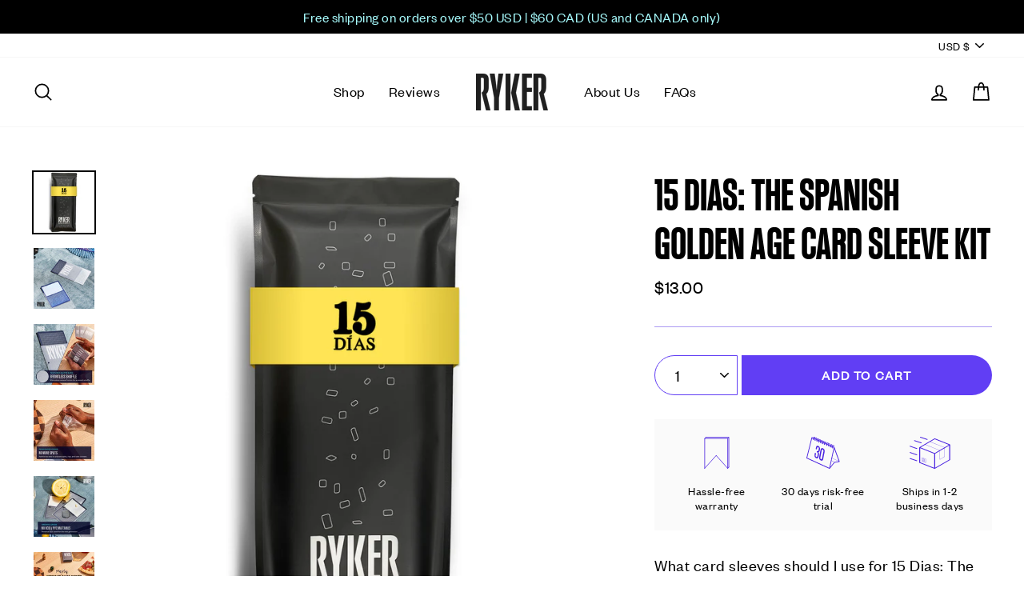

--- FILE ---
content_type: text/html; charset=utf-8
request_url: https://www.rykergames.com/products/15-dias-the-spanish-golden-age-card-sleeve-kit
body_size: 47658
content:
<!doctype html>
<html class="no-js" lang="en" dir="ltr">
<head>
  <meta name="google-site-verification" content="xFsKLtscFtrYUV3RiCQXLrYKCjxrCGDxt51MyYRmL3U" />
  <meta name="google-site-verification" content="gQfLfYdtnDlexFv1rz9_s4YOPtG8QdrJluBiyW6s_WA" />
  <meta charset="utf-8">
  <meta http-equiv="X-UA-Compatible" content="IE=edge,chrome=1">
  <meta name="viewport" content="width=device-width,initial-scale=1">
  <meta name="theme-color" content="#613ef4">
  <link rel="canonical" href="https://www.rykergames.com/products/15-dias-the-spanish-golden-age-card-sleeve-kit">
  <link rel="preconnect" href="https://cdn.shopify.com">
  <link rel="preconnect" href="https://fonts.shopifycdn.com">
  <link rel="dns-prefetch" href="https://productreviews.shopifycdn.com">
  <link rel="dns-prefetch" href="https://ajax.googleapis.com">
  <link rel="dns-prefetch" href="https://maps.googleapis.com">
  <link rel="dns-prefetch" href="https://maps.gstatic.com"><link rel="shortcut icon" href="//www.rykergames.com/cdn/shop/files/Favicon_1_32x32.png?v=1630636203" type="image/png" /><title>Ryker | 15 Dias: The Spanish Golden Age Card Sleeve Kit
&ndash; Ryker Games
</title>
<meta name="description" content="Premium Card Sleeve Kit for 15 Dias: The Spanish Golden Age. No more guess work. No more over buying sleeves. Everything you need to protect your board game."><meta property="og:site_name" content="Ryker Games">
  <meta property="og:url" content="https://www.rykergames.com/products/15-dias-the-spanish-golden-age-card-sleeve-kit">
  <meta property="og:title" content="15 Dias: The Spanish Golden Age Card Sleeve Kit">
  <meta property="og:type" content="product">
  <meta property="og:description" content="Premium Card Sleeve Kit for 15 Dias: The Spanish Golden Age. No more guess work. No more over buying sleeves. Everything you need to protect your board game."><meta property="og:image" content="http://www.rykergames.com/cdn/shop/products/Ryker-15DiasTheSpanishGoldenAgeCardSleeveKit_1200x1200.jpg?v=1638731685"><meta property="og:image" content="http://www.rykergames.com/cdn/shop/products/ryker-card-sleeves-main-1000x1000_min_71f07617-2e6b-4cef-81f4-1a43055486f4_1200x1200.jpg?v=1652584969"><meta property="og:image" content="http://www.rykergames.com/cdn/shop/products/ryker-card-sleeves-effortless-shuffle-1000x1000_min_f8af230e-6714-47f6-8b56-2339033b6a7a_1200x1200.jpg?v=1652584969">
  <meta property="og:image:secure_url" content="https://www.rykergames.com/cdn/shop/products/Ryker-15DiasTheSpanishGoldenAgeCardSleeveKit_1200x1200.jpg?v=1638731685"><meta property="og:image:secure_url" content="https://www.rykergames.com/cdn/shop/products/ryker-card-sleeves-main-1000x1000_min_71f07617-2e6b-4cef-81f4-1a43055486f4_1200x1200.jpg?v=1652584969"><meta property="og:image:secure_url" content="https://www.rykergames.com/cdn/shop/products/ryker-card-sleeves-effortless-shuffle-1000x1000_min_f8af230e-6714-47f6-8b56-2339033b6a7a_1200x1200.jpg?v=1652584969">
  <meta name="twitter:site" content="@RykerGames">
  <meta name="twitter:card" content="summary_large_image">
  <meta name="twitter:title" content="15 Dias: The Spanish Golden Age Card Sleeve Kit">
  <meta name="twitter:description" content="Premium Card Sleeve Kit for 15 Dias: The Spanish Golden Age. No more guess work. No more over buying sleeves. Everything you need to protect your board game.">
<style data-shopify>@font-face {
  font-family: "Work Sans";
  font-weight: 700;
  font-style: normal;
  font-display: swap;
  src: url("//www.rykergames.com/cdn/fonts/work_sans/worksans_n7.e2cf5bd8f2c7e9d30c030f9ea8eafc69f5a92f7b.woff2") format("woff2"),
       url("//www.rykergames.com/cdn/fonts/work_sans/worksans_n7.20f1c80359e7f7b4327b81543e1acb5c32cd03cd.woff") format("woff");
}

  @font-face {
  font-family: "Work Sans";
  font-weight: 400;
  font-style: normal;
  font-display: swap;
  src: url("//www.rykergames.com/cdn/fonts/work_sans/worksans_n4.b7973b3d07d0ace13de1b1bea9c45759cdbe12cf.woff2") format("woff2"),
       url("//www.rykergames.com/cdn/fonts/work_sans/worksans_n4.cf5ceb1e6d373a9505e637c1aff0a71d0959556d.woff") format("woff");
}


  @font-face {
  font-family: "Work Sans";
  font-weight: 600;
  font-style: normal;
  font-display: swap;
  src: url("//www.rykergames.com/cdn/fonts/work_sans/worksans_n6.75811c3bd5161ea6e3ceb2d48ca889388f9bd5fe.woff2") format("woff2"),
       url("//www.rykergames.com/cdn/fonts/work_sans/worksans_n6.defcf26f28f3fa3df4555714d3f2e0f1217d7772.woff") format("woff");
}

  @font-face {
  font-family: "Work Sans";
  font-weight: 400;
  font-style: italic;
  font-display: swap;
  src: url("//www.rykergames.com/cdn/fonts/work_sans/worksans_i4.16ff51e3e71fc1d09ff97b9ff9ccacbeeb384ec4.woff2") format("woff2"),
       url("//www.rykergames.com/cdn/fonts/work_sans/worksans_i4.ed4a1418cba5b7f04f79e4d5c8a5f1a6bd34f23b.woff") format("woff");
}

  @font-face {
  font-family: "Work Sans";
  font-weight: 600;
  font-style: italic;
  font-display: swap;
  src: url("//www.rykergames.com/cdn/fonts/work_sans/worksans_i6.78fba5461dc3c46449871ad9378fc3fd89177502.woff2") format("woff2"),
       url("//www.rykergames.com/cdn/fonts/work_sans/worksans_i6.e96d1853127697ea13d53cd7adc74309426a22a9.woff") format("woff");
}

</style><link href="//www.rykergames.com/cdn/shop/t/43/assets/theme.css?v=161003615904117653741752152665" rel="stylesheet" type="text/css" media="all" />
<style data-shopify>:root {--typeHeaderPrimary: 'Kommissar Condensed';--typeHeaderFallback: sans-serif;
    --typeHeaderSize: 60px;
    --typeHeaderWeight: 700;
    --typeHeaderLineHeight: 1.2;
    --typeHeaderSpacing: 0.04em;--typeBasePrimary:'Founders Grotesk';--typeBaseFallback:sans-serif;
    --typeBaseSize: 20px;
    --typeBaseWeight: 400;
    --typeBaseSpacing: 0.025em;
    --typeBaseLineHeight: 1.3;

    --typeCollectionTitle: 18px;

    --iconWeight: 4px;
    --iconLinecaps: round;

    
      --buttonRadius: 50px;
    

    --colorGridOverlayOpacity: 0.1;
  }</style><script>
    document.documentElement.className = document.documentElement.className.replace('no-js', 'js');

    window.theme = window.theme || {};
    theme.routes = {
      home: "/",
      cart: "/cart",
      cartAdd: "/cart/add.js",
      cartChange: "/cart/change"
    };
    theme.strings = {
      soldOut: "Sold Out",
      unavailable: "Unavailable",
      stockLabel: "Only [count] items in stock!",
      willNotShipUntil: "Will not ship until [date]",
      willBeInStockAfter: "Will be in stock after [date]",
      waitingForStock: "Inventory on the way",
      savePrice: "Save [saved_amount]",
      cartEmpty: "Your cart is currently empty.",
      cartTermsConfirmation: "You must agree with the terms and conditions of sales to check out"
    };
    theme.settings = {
      dynamicVariantsEnable: true,
      dynamicVariantType: "button",
      cartType: "drawer",
      moneyFormat: "\u003cspan class=money\u003e${{amount}}\u003c\/span\u003e",
      saveType: "dollar",
      recentlyViewedEnabled: false,
      predictiveSearch: true,
      predictiveSearchType: "product",
      inventoryThreshold: 10,
      quickView: false,
      themeName: 'Impulse',
      themeVersion: "3.6.2-1.3.0"
    };
  </script>

  <script>window.performance && window.performance.mark && window.performance.mark('shopify.content_for_header.start');</script><meta id="shopify-digital-wallet" name="shopify-digital-wallet" content="/3925934115/digital_wallets/dialog">
<meta name="shopify-checkout-api-token" content="585411f1345e9ee7d9a03b78d1266a73">
<meta id="in-context-paypal-metadata" data-shop-id="3925934115" data-venmo-supported="false" data-environment="production" data-locale="en_US" data-paypal-v4="true" data-currency="USD">
<link rel="alternate" type="application/json+oembed" href="https://www.rykergames.com/products/15-dias-the-spanish-golden-age-card-sleeve-kit.oembed">
<script async="async" src="/checkouts/internal/preloads.js?locale=en-US"></script>
<link rel="preconnect" href="https://shop.app" crossorigin="anonymous">
<script async="async" src="https://shop.app/checkouts/internal/preloads.js?locale=en-US&shop_id=3925934115" crossorigin="anonymous"></script>
<script id="apple-pay-shop-capabilities" type="application/json">{"shopId":3925934115,"countryCode":"CA","currencyCode":"USD","merchantCapabilities":["supports3DS"],"merchantId":"gid:\/\/shopify\/Shop\/3925934115","merchantName":"Ryker Games","requiredBillingContactFields":["postalAddress","email"],"requiredShippingContactFields":["postalAddress","email"],"shippingType":"shipping","supportedNetworks":["visa","masterCard","amex","discover","jcb"],"total":{"type":"pending","label":"Ryker Games","amount":"1.00"},"shopifyPaymentsEnabled":true,"supportsSubscriptions":true}</script>
<script id="shopify-features" type="application/json">{"accessToken":"585411f1345e9ee7d9a03b78d1266a73","betas":["rich-media-storefront-analytics"],"domain":"www.rykergames.com","predictiveSearch":true,"shopId":3925934115,"locale":"en"}</script>
<script>var Shopify = Shopify || {};
Shopify.shop = "ryker-sleeves.myshopify.com";
Shopify.locale = "en";
Shopify.currency = {"active":"USD","rate":"1.0"};
Shopify.country = "US";
Shopify.theme = {"name":"Impulse 3.6.2-1.2.0 - Packing Slip Phase 1","id":147420512419,"schema_name":"Impulse","schema_version":"3.6.2-1.3.0","theme_store_id":null,"role":"main"};
Shopify.theme.handle = "null";
Shopify.theme.style = {"id":null,"handle":null};
Shopify.cdnHost = "www.rykergames.com/cdn";
Shopify.routes = Shopify.routes || {};
Shopify.routes.root = "/";</script>
<script type="module">!function(o){(o.Shopify=o.Shopify||{}).modules=!0}(window);</script>
<script>!function(o){function n(){var o=[];function n(){o.push(Array.prototype.slice.apply(arguments))}return n.q=o,n}var t=o.Shopify=o.Shopify||{};t.loadFeatures=n(),t.autoloadFeatures=n()}(window);</script>
<script>
  window.ShopifyPay = window.ShopifyPay || {};
  window.ShopifyPay.apiHost = "shop.app\/pay";
  window.ShopifyPay.redirectState = null;
</script>
<script id="shop-js-analytics" type="application/json">{"pageType":"product"}</script>
<script defer="defer" async type="module" src="//www.rykergames.com/cdn/shopifycloud/shop-js/modules/v2/client.init-shop-cart-sync_BdyHc3Nr.en.esm.js"></script>
<script defer="defer" async type="module" src="//www.rykergames.com/cdn/shopifycloud/shop-js/modules/v2/chunk.common_Daul8nwZ.esm.js"></script>
<script type="module">
  await import("//www.rykergames.com/cdn/shopifycloud/shop-js/modules/v2/client.init-shop-cart-sync_BdyHc3Nr.en.esm.js");
await import("//www.rykergames.com/cdn/shopifycloud/shop-js/modules/v2/chunk.common_Daul8nwZ.esm.js");

  window.Shopify.SignInWithShop?.initShopCartSync?.({"fedCMEnabled":true,"windoidEnabled":true});

</script>
<script>
  window.Shopify = window.Shopify || {};
  if (!window.Shopify.featureAssets) window.Shopify.featureAssets = {};
  window.Shopify.featureAssets['shop-js'] = {"shop-cart-sync":["modules/v2/client.shop-cart-sync_QYOiDySF.en.esm.js","modules/v2/chunk.common_Daul8nwZ.esm.js"],"init-fed-cm":["modules/v2/client.init-fed-cm_DchLp9rc.en.esm.js","modules/v2/chunk.common_Daul8nwZ.esm.js"],"shop-button":["modules/v2/client.shop-button_OV7bAJc5.en.esm.js","modules/v2/chunk.common_Daul8nwZ.esm.js"],"init-windoid":["modules/v2/client.init-windoid_DwxFKQ8e.en.esm.js","modules/v2/chunk.common_Daul8nwZ.esm.js"],"shop-cash-offers":["modules/v2/client.shop-cash-offers_DWtL6Bq3.en.esm.js","modules/v2/chunk.common_Daul8nwZ.esm.js","modules/v2/chunk.modal_CQq8HTM6.esm.js"],"shop-toast-manager":["modules/v2/client.shop-toast-manager_CX9r1SjA.en.esm.js","modules/v2/chunk.common_Daul8nwZ.esm.js"],"init-shop-email-lookup-coordinator":["modules/v2/client.init-shop-email-lookup-coordinator_UhKnw74l.en.esm.js","modules/v2/chunk.common_Daul8nwZ.esm.js"],"pay-button":["modules/v2/client.pay-button_DzxNnLDY.en.esm.js","modules/v2/chunk.common_Daul8nwZ.esm.js"],"avatar":["modules/v2/client.avatar_BTnouDA3.en.esm.js"],"init-shop-cart-sync":["modules/v2/client.init-shop-cart-sync_BdyHc3Nr.en.esm.js","modules/v2/chunk.common_Daul8nwZ.esm.js"],"shop-login-button":["modules/v2/client.shop-login-button_D8B466_1.en.esm.js","modules/v2/chunk.common_Daul8nwZ.esm.js","modules/v2/chunk.modal_CQq8HTM6.esm.js"],"init-customer-accounts-sign-up":["modules/v2/client.init-customer-accounts-sign-up_C8fpPm4i.en.esm.js","modules/v2/client.shop-login-button_D8B466_1.en.esm.js","modules/v2/chunk.common_Daul8nwZ.esm.js","modules/v2/chunk.modal_CQq8HTM6.esm.js"],"init-shop-for-new-customer-accounts":["modules/v2/client.init-shop-for-new-customer-accounts_CVTO0Ztu.en.esm.js","modules/v2/client.shop-login-button_D8B466_1.en.esm.js","modules/v2/chunk.common_Daul8nwZ.esm.js","modules/v2/chunk.modal_CQq8HTM6.esm.js"],"init-customer-accounts":["modules/v2/client.init-customer-accounts_dRgKMfrE.en.esm.js","modules/v2/client.shop-login-button_D8B466_1.en.esm.js","modules/v2/chunk.common_Daul8nwZ.esm.js","modules/v2/chunk.modal_CQq8HTM6.esm.js"],"shop-follow-button":["modules/v2/client.shop-follow-button_CkZpjEct.en.esm.js","modules/v2/chunk.common_Daul8nwZ.esm.js","modules/v2/chunk.modal_CQq8HTM6.esm.js"],"lead-capture":["modules/v2/client.lead-capture_BntHBhfp.en.esm.js","modules/v2/chunk.common_Daul8nwZ.esm.js","modules/v2/chunk.modal_CQq8HTM6.esm.js"],"checkout-modal":["modules/v2/client.checkout-modal_CfxcYbTm.en.esm.js","modules/v2/chunk.common_Daul8nwZ.esm.js","modules/v2/chunk.modal_CQq8HTM6.esm.js"],"shop-login":["modules/v2/client.shop-login_Da4GZ2H6.en.esm.js","modules/v2/chunk.common_Daul8nwZ.esm.js","modules/v2/chunk.modal_CQq8HTM6.esm.js"],"payment-terms":["modules/v2/client.payment-terms_MV4M3zvL.en.esm.js","modules/v2/chunk.common_Daul8nwZ.esm.js","modules/v2/chunk.modal_CQq8HTM6.esm.js"]};
</script>
<script>(function() {
  var isLoaded = false;
  function asyncLoad() {
    if (isLoaded) return;
    isLoaded = true;
    var urls = ["https:\/\/loox.io\/widget\/4kl0Bli0q2\/loox.1657123117333.js?shop=ryker-sleeves.myshopify.com","https:\/\/cdn.nfcube.com\/instafeed-1df62684c81c11b9ecf65d020e257308.js?shop=ryker-sleeves.myshopify.com","https:\/\/static.klaviyo.com\/onsite\/js\/XMCbhe\/klaviyo.js?company_id=XMCbhe\u0026shop=ryker-sleeves.myshopify.com"];
    for (var i = 0; i < urls.length; i++) {
      var s = document.createElement('script');
      s.type = 'text/javascript';
      s.async = true;
      s.src = urls[i];
      var x = document.getElementsByTagName('script')[0];
      x.parentNode.insertBefore(s, x);
    }
  };
  if(window.attachEvent) {
    window.attachEvent('onload', asyncLoad);
  } else {
    window.addEventListener('load', asyncLoad, false);
  }
})();</script>
<script id="__st">var __st={"a":3925934115,"offset":-18000,"reqid":"52767b0b-b011-4b7c-b0a2-0a13c82c51a3-1768954411","pageurl":"www.rykergames.com\/products\/15-dias-the-spanish-golden-age-card-sleeve-kit","u":"87aad90df4f9","p":"product","rtyp":"product","rid":7255072309411};</script>
<script>window.ShopifyPaypalV4VisibilityTracking = true;</script>
<script id="captcha-bootstrap">!function(){'use strict';const t='contact',e='account',n='new_comment',o=[[t,t],['blogs',n],['comments',n],[t,'customer']],c=[[e,'customer_login'],[e,'guest_login'],[e,'recover_customer_password'],[e,'create_customer']],r=t=>t.map((([t,e])=>`form[action*='/${t}']:not([data-nocaptcha='true']) input[name='form_type'][value='${e}']`)).join(','),a=t=>()=>t?[...document.querySelectorAll(t)].map((t=>t.form)):[];function s(){const t=[...o],e=r(t);return a(e)}const i='password',u='form_key',d=['recaptcha-v3-token','g-recaptcha-response','h-captcha-response',i],f=()=>{try{return window.sessionStorage}catch{return}},m='__shopify_v',_=t=>t.elements[u];function p(t,e,n=!1){try{const o=window.sessionStorage,c=JSON.parse(o.getItem(e)),{data:r}=function(t){const{data:e,action:n}=t;return t[m]||n?{data:e,action:n}:{data:t,action:n}}(c);for(const[e,n]of Object.entries(r))t.elements[e]&&(t.elements[e].value=n);n&&o.removeItem(e)}catch(o){console.error('form repopulation failed',{error:o})}}const l='form_type',E='cptcha';function T(t){t.dataset[E]=!0}const w=window,h=w.document,L='Shopify',v='ce_forms',y='captcha';let A=!1;((t,e)=>{const n=(g='f06e6c50-85a8-45c8-87d0-21a2b65856fe',I='https://cdn.shopify.com/shopifycloud/storefront-forms-hcaptcha/ce_storefront_forms_captcha_hcaptcha.v1.5.2.iife.js',D={infoText:'Protected by hCaptcha',privacyText:'Privacy',termsText:'Terms'},(t,e,n)=>{const o=w[L][v],c=o.bindForm;if(c)return c(t,g,e,D).then(n);var r;o.q.push([[t,g,e,D],n]),r=I,A||(h.body.append(Object.assign(h.createElement('script'),{id:'captcha-provider',async:!0,src:r})),A=!0)});var g,I,D;w[L]=w[L]||{},w[L][v]=w[L][v]||{},w[L][v].q=[],w[L][y]=w[L][y]||{},w[L][y].protect=function(t,e){n(t,void 0,e),T(t)},Object.freeze(w[L][y]),function(t,e,n,w,h,L){const[v,y,A,g]=function(t,e,n){const i=e?o:[],u=t?c:[],d=[...i,...u],f=r(d),m=r(i),_=r(d.filter((([t,e])=>n.includes(e))));return[a(f),a(m),a(_),s()]}(w,h,L),I=t=>{const e=t.target;return e instanceof HTMLFormElement?e:e&&e.form},D=t=>v().includes(t);t.addEventListener('submit',(t=>{const e=I(t);if(!e)return;const n=D(e)&&!e.dataset.hcaptchaBound&&!e.dataset.recaptchaBound,o=_(e),c=g().includes(e)&&(!o||!o.value);(n||c)&&t.preventDefault(),c&&!n&&(function(t){try{if(!f())return;!function(t){const e=f();if(!e)return;const n=_(t);if(!n)return;const o=n.value;o&&e.removeItem(o)}(t);const e=Array.from(Array(32),(()=>Math.random().toString(36)[2])).join('');!function(t,e){_(t)||t.append(Object.assign(document.createElement('input'),{type:'hidden',name:u})),t.elements[u].value=e}(t,e),function(t,e){const n=f();if(!n)return;const o=[...t.querySelectorAll(`input[type='${i}']`)].map((({name:t})=>t)),c=[...d,...o],r={};for(const[a,s]of new FormData(t).entries())c.includes(a)||(r[a]=s);n.setItem(e,JSON.stringify({[m]:1,action:t.action,data:r}))}(t,e)}catch(e){console.error('failed to persist form',e)}}(e),e.submit())}));const S=(t,e)=>{t&&!t.dataset[E]&&(n(t,e.some((e=>e===t))),T(t))};for(const o of['focusin','change'])t.addEventListener(o,(t=>{const e=I(t);D(e)&&S(e,y())}));const B=e.get('form_key'),M=e.get(l),P=B&&M;t.addEventListener('DOMContentLoaded',(()=>{const t=y();if(P)for(const e of t)e.elements[l].value===M&&p(e,B);[...new Set([...A(),...v().filter((t=>'true'===t.dataset.shopifyCaptcha))])].forEach((e=>S(e,t)))}))}(h,new URLSearchParams(w.location.search),n,t,e,['guest_login'])})(!0,!0)}();</script>
<script integrity="sha256-4kQ18oKyAcykRKYeNunJcIwy7WH5gtpwJnB7kiuLZ1E=" data-source-attribution="shopify.loadfeatures" defer="defer" src="//www.rykergames.com/cdn/shopifycloud/storefront/assets/storefront/load_feature-a0a9edcb.js" crossorigin="anonymous"></script>
<script crossorigin="anonymous" defer="defer" src="//www.rykergames.com/cdn/shopifycloud/storefront/assets/shopify_pay/storefront-65b4c6d7.js?v=20250812"></script>
<script data-source-attribution="shopify.dynamic_checkout.dynamic.init">var Shopify=Shopify||{};Shopify.PaymentButton=Shopify.PaymentButton||{isStorefrontPortableWallets:!0,init:function(){window.Shopify.PaymentButton.init=function(){};var t=document.createElement("script");t.src="https://www.rykergames.com/cdn/shopifycloud/portable-wallets/latest/portable-wallets.en.js",t.type="module",document.head.appendChild(t)}};
</script>
<script data-source-attribution="shopify.dynamic_checkout.buyer_consent">
  function portableWalletsHideBuyerConsent(e){var t=document.getElementById("shopify-buyer-consent"),n=document.getElementById("shopify-subscription-policy-button");t&&n&&(t.classList.add("hidden"),t.setAttribute("aria-hidden","true"),n.removeEventListener("click",e))}function portableWalletsShowBuyerConsent(e){var t=document.getElementById("shopify-buyer-consent"),n=document.getElementById("shopify-subscription-policy-button");t&&n&&(t.classList.remove("hidden"),t.removeAttribute("aria-hidden"),n.addEventListener("click",e))}window.Shopify?.PaymentButton&&(window.Shopify.PaymentButton.hideBuyerConsent=portableWalletsHideBuyerConsent,window.Shopify.PaymentButton.showBuyerConsent=portableWalletsShowBuyerConsent);
</script>
<script data-source-attribution="shopify.dynamic_checkout.cart.bootstrap">document.addEventListener("DOMContentLoaded",(function(){function t(){return document.querySelector("shopify-accelerated-checkout-cart, shopify-accelerated-checkout")}if(t())Shopify.PaymentButton.init();else{new MutationObserver((function(e,n){t()&&(Shopify.PaymentButton.init(),n.disconnect())})).observe(document.body,{childList:!0,subtree:!0})}}));
</script>
<link id="shopify-accelerated-checkout-styles" rel="stylesheet" media="screen" href="https://www.rykergames.com/cdn/shopifycloud/portable-wallets/latest/accelerated-checkout-backwards-compat.css" crossorigin="anonymous">
<style id="shopify-accelerated-checkout-cart">
        #shopify-buyer-consent {
  margin-top: 1em;
  display: inline-block;
  width: 100%;
}

#shopify-buyer-consent.hidden {
  display: none;
}

#shopify-subscription-policy-button {
  background: none;
  border: none;
  padding: 0;
  text-decoration: underline;
  font-size: inherit;
  cursor: pointer;
}

#shopify-subscription-policy-button::before {
  box-shadow: none;
}

      </style>

<script>window.performance && window.performance.mark && window.performance.mark('shopify.content_for_header.end');</script>

  <script src="//www.rykergames.com/cdn/shop/t/43/assets/vendor-scripts-v7.js" defer="defer"></script><link rel="preload" as="style" href="//www.rykergames.com/cdn/shop/t/43/assets/currency-flags.css" onload="this.onload=null;this.rel='stylesheet'">
    <link rel="stylesheet" href="//www.rykergames.com/cdn/shop/t/43/assets/currency-flags.css"><script src="//www.rykergames.com/cdn/shop/t/43/assets/theme.js?v=131894542284633197351752152487" defer="defer"></script>
<script>window.__pagefly_analytics_settings__={"acceptTracking":false};</script>
 
	<script>var loox_global_hash = '1768834012582';</script><style>.loox-reviews-default { max-width: 1200px; margin: 0 auto; }.loox-rating .loox-icon { color:#613ef4; }
:root { --lxs-rating-icon-color: #613ef4; }</style>



<script type="text/javascript">
var _learnq = _learnq || [];
	document.getElementById("AddToCartButton-1525295772132-1768784298019").addEventListener('click',function (){
 		_learnq.push(['track', 'Added to Cart', item]);
	});</script>
  
  
  


<!-- BEGIN app block: shopify://apps/pagefly-page-builder/blocks/app-embed/83e179f7-59a0-4589-8c66-c0dddf959200 -->

<!-- BEGIN app snippet: pagefly-cro-ab-testing-main -->







<script>
  ;(function () {
    const url = new URL(window.location)
    const viewParam = url.searchParams.get('view')
    if (viewParam && viewParam.includes('variant-pf-')) {
      url.searchParams.set('pf_v', viewParam)
      url.searchParams.delete('view')
      window.history.replaceState({}, '', url)
    }
  })()
</script>



<script type='module'>
  
  window.PAGEFLY_CRO = window.PAGEFLY_CRO || {}

  window.PAGEFLY_CRO['data_debug'] = {
    original_template_suffix: "all_products",
    allow_ab_test: false,
    ab_test_start_time: 0,
    ab_test_end_time: 0,
    today_date_time: 1768954412000,
  }
  window.PAGEFLY_CRO['GA4'] = { enabled: false}
</script>

<!-- END app snippet -->








  <script src='https://cdn.shopify.com/extensions/019bb4f9-aed6-78a3-be91-e9d44663e6bf/pagefly-page-builder-215/assets/pagefly-helper.js' defer='defer'></script>

  <script src='https://cdn.shopify.com/extensions/019bb4f9-aed6-78a3-be91-e9d44663e6bf/pagefly-page-builder-215/assets/pagefly-general-helper.js' defer='defer'></script>

  <script src='https://cdn.shopify.com/extensions/019bb4f9-aed6-78a3-be91-e9d44663e6bf/pagefly-page-builder-215/assets/pagefly-snap-slider.js' defer='defer'></script>

  <script src='https://cdn.shopify.com/extensions/019bb4f9-aed6-78a3-be91-e9d44663e6bf/pagefly-page-builder-215/assets/pagefly-slideshow-v3.js' defer='defer'></script>

  <script src='https://cdn.shopify.com/extensions/019bb4f9-aed6-78a3-be91-e9d44663e6bf/pagefly-page-builder-215/assets/pagefly-slideshow-v4.js' defer='defer'></script>

  <script src='https://cdn.shopify.com/extensions/019bb4f9-aed6-78a3-be91-e9d44663e6bf/pagefly-page-builder-215/assets/pagefly-glider.js' defer='defer'></script>

  <script src='https://cdn.shopify.com/extensions/019bb4f9-aed6-78a3-be91-e9d44663e6bf/pagefly-page-builder-215/assets/pagefly-slideshow-v1-v2.js' defer='defer'></script>

  <script src='https://cdn.shopify.com/extensions/019bb4f9-aed6-78a3-be91-e9d44663e6bf/pagefly-page-builder-215/assets/pagefly-product-media.js' defer='defer'></script>

  <script src='https://cdn.shopify.com/extensions/019bb4f9-aed6-78a3-be91-e9d44663e6bf/pagefly-page-builder-215/assets/pagefly-product.js' defer='defer'></script>


<script id='pagefly-helper-data' type='application/json'>
  {
    "page_optimization": {
      "assets_prefetching": false
    },
    "elements_asset_mapper": {
      "Accordion": "https://cdn.shopify.com/extensions/019bb4f9-aed6-78a3-be91-e9d44663e6bf/pagefly-page-builder-215/assets/pagefly-accordion.js",
      "Accordion3": "https://cdn.shopify.com/extensions/019bb4f9-aed6-78a3-be91-e9d44663e6bf/pagefly-page-builder-215/assets/pagefly-accordion3.js",
      "CountDown": "https://cdn.shopify.com/extensions/019bb4f9-aed6-78a3-be91-e9d44663e6bf/pagefly-page-builder-215/assets/pagefly-countdown.js",
      "GMap1": "https://cdn.shopify.com/extensions/019bb4f9-aed6-78a3-be91-e9d44663e6bf/pagefly-page-builder-215/assets/pagefly-gmap.js",
      "GMap2": "https://cdn.shopify.com/extensions/019bb4f9-aed6-78a3-be91-e9d44663e6bf/pagefly-page-builder-215/assets/pagefly-gmap.js",
      "GMapBasicV2": "https://cdn.shopify.com/extensions/019bb4f9-aed6-78a3-be91-e9d44663e6bf/pagefly-page-builder-215/assets/pagefly-gmap.js",
      "GMapAdvancedV2": "https://cdn.shopify.com/extensions/019bb4f9-aed6-78a3-be91-e9d44663e6bf/pagefly-page-builder-215/assets/pagefly-gmap.js",
      "HTML.Video": "https://cdn.shopify.com/extensions/019bb4f9-aed6-78a3-be91-e9d44663e6bf/pagefly-page-builder-215/assets/pagefly-htmlvideo.js",
      "HTML.Video2": "https://cdn.shopify.com/extensions/019bb4f9-aed6-78a3-be91-e9d44663e6bf/pagefly-page-builder-215/assets/pagefly-htmlvideo2.js",
      "HTML.Video3": "https://cdn.shopify.com/extensions/019bb4f9-aed6-78a3-be91-e9d44663e6bf/pagefly-page-builder-215/assets/pagefly-htmlvideo2.js",
      "BackgroundVideo": "https://cdn.shopify.com/extensions/019bb4f9-aed6-78a3-be91-e9d44663e6bf/pagefly-page-builder-215/assets/pagefly-htmlvideo2.js",
      "Instagram": "https://cdn.shopify.com/extensions/019bb4f9-aed6-78a3-be91-e9d44663e6bf/pagefly-page-builder-215/assets/pagefly-instagram.js",
      "Instagram2": "https://cdn.shopify.com/extensions/019bb4f9-aed6-78a3-be91-e9d44663e6bf/pagefly-page-builder-215/assets/pagefly-instagram.js",
      "Insta3": "https://cdn.shopify.com/extensions/019bb4f9-aed6-78a3-be91-e9d44663e6bf/pagefly-page-builder-215/assets/pagefly-instagram3.js",
      "Tabs": "https://cdn.shopify.com/extensions/019bb4f9-aed6-78a3-be91-e9d44663e6bf/pagefly-page-builder-215/assets/pagefly-tab.js",
      "Tabs3": "https://cdn.shopify.com/extensions/019bb4f9-aed6-78a3-be91-e9d44663e6bf/pagefly-page-builder-215/assets/pagefly-tab3.js",
      "ProductBox": "https://cdn.shopify.com/extensions/019bb4f9-aed6-78a3-be91-e9d44663e6bf/pagefly-page-builder-215/assets/pagefly-cart.js",
      "FBPageBox2": "https://cdn.shopify.com/extensions/019bb4f9-aed6-78a3-be91-e9d44663e6bf/pagefly-page-builder-215/assets/pagefly-facebook.js",
      "FBLikeButton2": "https://cdn.shopify.com/extensions/019bb4f9-aed6-78a3-be91-e9d44663e6bf/pagefly-page-builder-215/assets/pagefly-facebook.js",
      "TwitterFeed2": "https://cdn.shopify.com/extensions/019bb4f9-aed6-78a3-be91-e9d44663e6bf/pagefly-page-builder-215/assets/pagefly-twitter.js",
      "Paragraph4": "https://cdn.shopify.com/extensions/019bb4f9-aed6-78a3-be91-e9d44663e6bf/pagefly-page-builder-215/assets/pagefly-paragraph4.js",

      "AliReviews": "https://cdn.shopify.com/extensions/019bb4f9-aed6-78a3-be91-e9d44663e6bf/pagefly-page-builder-215/assets/pagefly-3rd-elements.js",
      "BackInStock": "https://cdn.shopify.com/extensions/019bb4f9-aed6-78a3-be91-e9d44663e6bf/pagefly-page-builder-215/assets/pagefly-3rd-elements.js",
      "GloboBackInStock": "https://cdn.shopify.com/extensions/019bb4f9-aed6-78a3-be91-e9d44663e6bf/pagefly-page-builder-215/assets/pagefly-3rd-elements.js",
      "GrowaveWishlist": "https://cdn.shopify.com/extensions/019bb4f9-aed6-78a3-be91-e9d44663e6bf/pagefly-page-builder-215/assets/pagefly-3rd-elements.js",
      "InfiniteOptionsShopPad": "https://cdn.shopify.com/extensions/019bb4f9-aed6-78a3-be91-e9d44663e6bf/pagefly-page-builder-215/assets/pagefly-3rd-elements.js",
      "InkybayProductPersonalizer": "https://cdn.shopify.com/extensions/019bb4f9-aed6-78a3-be91-e9d44663e6bf/pagefly-page-builder-215/assets/pagefly-3rd-elements.js",
      "LimeSpot": "https://cdn.shopify.com/extensions/019bb4f9-aed6-78a3-be91-e9d44663e6bf/pagefly-page-builder-215/assets/pagefly-3rd-elements.js",
      "Loox": "https://cdn.shopify.com/extensions/019bb4f9-aed6-78a3-be91-e9d44663e6bf/pagefly-page-builder-215/assets/pagefly-3rd-elements.js",
      "Opinew": "https://cdn.shopify.com/extensions/019bb4f9-aed6-78a3-be91-e9d44663e6bf/pagefly-page-builder-215/assets/pagefly-3rd-elements.js",
      "Powr": "https://cdn.shopify.com/extensions/019bb4f9-aed6-78a3-be91-e9d44663e6bf/pagefly-page-builder-215/assets/pagefly-3rd-elements.js",
      "ProductReviews": "https://cdn.shopify.com/extensions/019bb4f9-aed6-78a3-be91-e9d44663e6bf/pagefly-page-builder-215/assets/pagefly-3rd-elements.js",
      "PushOwl": "https://cdn.shopify.com/extensions/019bb4f9-aed6-78a3-be91-e9d44663e6bf/pagefly-page-builder-215/assets/pagefly-3rd-elements.js",
      "ReCharge": "https://cdn.shopify.com/extensions/019bb4f9-aed6-78a3-be91-e9d44663e6bf/pagefly-page-builder-215/assets/pagefly-3rd-elements.js",
      "Rivyo": "https://cdn.shopify.com/extensions/019bb4f9-aed6-78a3-be91-e9d44663e6bf/pagefly-page-builder-215/assets/pagefly-3rd-elements.js",
      "TrackingMore": "https://cdn.shopify.com/extensions/019bb4f9-aed6-78a3-be91-e9d44663e6bf/pagefly-page-builder-215/assets/pagefly-3rd-elements.js",
      "Vitals": "https://cdn.shopify.com/extensions/019bb4f9-aed6-78a3-be91-e9d44663e6bf/pagefly-page-builder-215/assets/pagefly-3rd-elements.js",
      "Wiser": "https://cdn.shopify.com/extensions/019bb4f9-aed6-78a3-be91-e9d44663e6bf/pagefly-page-builder-215/assets/pagefly-3rd-elements.js"
    },
    "custom_elements_mapper": {
      "pf-click-action-element": "https://cdn.shopify.com/extensions/019bb4f9-aed6-78a3-be91-e9d44663e6bf/pagefly-page-builder-215/assets/pagefly-click-action-element.js",
      "pf-dialog-element": "https://cdn.shopify.com/extensions/019bb4f9-aed6-78a3-be91-e9d44663e6bf/pagefly-page-builder-215/assets/pagefly-dialog-element.js"
    }
  }
</script>


<!-- END app block --><!-- BEGIN app block: shopify://apps/klaviyo-email-marketing-sms/blocks/klaviyo-onsite-embed/2632fe16-c075-4321-a88b-50b567f42507 -->















  <script>
    window.klaviyoReviewsProductDesignMode = false
  </script>







<!-- END app block --><link href="https://monorail-edge.shopifysvc.com" rel="dns-prefetch">
<script>(function(){if ("sendBeacon" in navigator && "performance" in window) {try {var session_token_from_headers = performance.getEntriesByType('navigation')[0].serverTiming.find(x => x.name == '_s').description;} catch {var session_token_from_headers = undefined;}var session_cookie_matches = document.cookie.match(/_shopify_s=([^;]*)/);var session_token_from_cookie = session_cookie_matches && session_cookie_matches.length === 2 ? session_cookie_matches[1] : "";var session_token = session_token_from_headers || session_token_from_cookie || "";function handle_abandonment_event(e) {var entries = performance.getEntries().filter(function(entry) {return /monorail-edge.shopifysvc.com/.test(entry.name);});if (!window.abandonment_tracked && entries.length === 0) {window.abandonment_tracked = true;var currentMs = Date.now();var navigation_start = performance.timing.navigationStart;var payload = {shop_id: 3925934115,url: window.location.href,navigation_start,duration: currentMs - navigation_start,session_token,page_type: "product"};window.navigator.sendBeacon("https://monorail-edge.shopifysvc.com/v1/produce", JSON.stringify({schema_id: "online_store_buyer_site_abandonment/1.1",payload: payload,metadata: {event_created_at_ms: currentMs,event_sent_at_ms: currentMs}}));}}window.addEventListener('pagehide', handle_abandonment_event);}}());</script>
<script id="web-pixels-manager-setup">(function e(e,d,r,n,o){if(void 0===o&&(o={}),!Boolean(null===(a=null===(i=window.Shopify)||void 0===i?void 0:i.analytics)||void 0===a?void 0:a.replayQueue)){var i,a;window.Shopify=window.Shopify||{};var t=window.Shopify;t.analytics=t.analytics||{};var s=t.analytics;s.replayQueue=[],s.publish=function(e,d,r){return s.replayQueue.push([e,d,r]),!0};try{self.performance.mark("wpm:start")}catch(e){}var l=function(){var e={modern:/Edge?\/(1{2}[4-9]|1[2-9]\d|[2-9]\d{2}|\d{4,})\.\d+(\.\d+|)|Firefox\/(1{2}[4-9]|1[2-9]\d|[2-9]\d{2}|\d{4,})\.\d+(\.\d+|)|Chrom(ium|e)\/(9{2}|\d{3,})\.\d+(\.\d+|)|(Maci|X1{2}).+ Version\/(15\.\d+|(1[6-9]|[2-9]\d|\d{3,})\.\d+)([,.]\d+|)( \(\w+\)|)( Mobile\/\w+|) Safari\/|Chrome.+OPR\/(9{2}|\d{3,})\.\d+\.\d+|(CPU[ +]OS|iPhone[ +]OS|CPU[ +]iPhone|CPU IPhone OS|CPU iPad OS)[ +]+(15[._]\d+|(1[6-9]|[2-9]\d|\d{3,})[._]\d+)([._]\d+|)|Android:?[ /-](13[3-9]|1[4-9]\d|[2-9]\d{2}|\d{4,})(\.\d+|)(\.\d+|)|Android.+Firefox\/(13[5-9]|1[4-9]\d|[2-9]\d{2}|\d{4,})\.\d+(\.\d+|)|Android.+Chrom(ium|e)\/(13[3-9]|1[4-9]\d|[2-9]\d{2}|\d{4,})\.\d+(\.\d+|)|SamsungBrowser\/([2-9]\d|\d{3,})\.\d+/,legacy:/Edge?\/(1[6-9]|[2-9]\d|\d{3,})\.\d+(\.\d+|)|Firefox\/(5[4-9]|[6-9]\d|\d{3,})\.\d+(\.\d+|)|Chrom(ium|e)\/(5[1-9]|[6-9]\d|\d{3,})\.\d+(\.\d+|)([\d.]+$|.*Safari\/(?![\d.]+ Edge\/[\d.]+$))|(Maci|X1{2}).+ Version\/(10\.\d+|(1[1-9]|[2-9]\d|\d{3,})\.\d+)([,.]\d+|)( \(\w+\)|)( Mobile\/\w+|) Safari\/|Chrome.+OPR\/(3[89]|[4-9]\d|\d{3,})\.\d+\.\d+|(CPU[ +]OS|iPhone[ +]OS|CPU[ +]iPhone|CPU IPhone OS|CPU iPad OS)[ +]+(10[._]\d+|(1[1-9]|[2-9]\d|\d{3,})[._]\d+)([._]\d+|)|Android:?[ /-](13[3-9]|1[4-9]\d|[2-9]\d{2}|\d{4,})(\.\d+|)(\.\d+|)|Mobile Safari.+OPR\/([89]\d|\d{3,})\.\d+\.\d+|Android.+Firefox\/(13[5-9]|1[4-9]\d|[2-9]\d{2}|\d{4,})\.\d+(\.\d+|)|Android.+Chrom(ium|e)\/(13[3-9]|1[4-9]\d|[2-9]\d{2}|\d{4,})\.\d+(\.\d+|)|Android.+(UC? ?Browser|UCWEB|U3)[ /]?(15\.([5-9]|\d{2,})|(1[6-9]|[2-9]\d|\d{3,})\.\d+)\.\d+|SamsungBrowser\/(5\.\d+|([6-9]|\d{2,})\.\d+)|Android.+MQ{2}Browser\/(14(\.(9|\d{2,})|)|(1[5-9]|[2-9]\d|\d{3,})(\.\d+|))(\.\d+|)|K[Aa][Ii]OS\/(3\.\d+|([4-9]|\d{2,})\.\d+)(\.\d+|)/},d=e.modern,r=e.legacy,n=navigator.userAgent;return n.match(d)?"modern":n.match(r)?"legacy":"unknown"}(),u="modern"===l?"modern":"legacy",c=(null!=n?n:{modern:"",legacy:""})[u],f=function(e){return[e.baseUrl,"/wpm","/b",e.hashVersion,"modern"===e.buildTarget?"m":"l",".js"].join("")}({baseUrl:d,hashVersion:r,buildTarget:u}),m=function(e){var d=e.version,r=e.bundleTarget,n=e.surface,o=e.pageUrl,i=e.monorailEndpoint;return{emit:function(e){var a=e.status,t=e.errorMsg,s=(new Date).getTime(),l=JSON.stringify({metadata:{event_sent_at_ms:s},events:[{schema_id:"web_pixels_manager_load/3.1",payload:{version:d,bundle_target:r,page_url:o,status:a,surface:n,error_msg:t},metadata:{event_created_at_ms:s}}]});if(!i)return console&&console.warn&&console.warn("[Web Pixels Manager] No Monorail endpoint provided, skipping logging."),!1;try{return self.navigator.sendBeacon.bind(self.navigator)(i,l)}catch(e){}var u=new XMLHttpRequest;try{return u.open("POST",i,!0),u.setRequestHeader("Content-Type","text/plain"),u.send(l),!0}catch(e){return console&&console.warn&&console.warn("[Web Pixels Manager] Got an unhandled error while logging to Monorail."),!1}}}}({version:r,bundleTarget:l,surface:e.surface,pageUrl:self.location.href,monorailEndpoint:e.monorailEndpoint});try{o.browserTarget=l,function(e){var d=e.src,r=e.async,n=void 0===r||r,o=e.onload,i=e.onerror,a=e.sri,t=e.scriptDataAttributes,s=void 0===t?{}:t,l=document.createElement("script"),u=document.querySelector("head"),c=document.querySelector("body");if(l.async=n,l.src=d,a&&(l.integrity=a,l.crossOrigin="anonymous"),s)for(var f in s)if(Object.prototype.hasOwnProperty.call(s,f))try{l.dataset[f]=s[f]}catch(e){}if(o&&l.addEventListener("load",o),i&&l.addEventListener("error",i),u)u.appendChild(l);else{if(!c)throw new Error("Did not find a head or body element to append the script");c.appendChild(l)}}({src:f,async:!0,onload:function(){if(!function(){var e,d;return Boolean(null===(d=null===(e=window.Shopify)||void 0===e?void 0:e.analytics)||void 0===d?void 0:d.initialized)}()){var d=window.webPixelsManager.init(e)||void 0;if(d){var r=window.Shopify.analytics;r.replayQueue.forEach((function(e){var r=e[0],n=e[1],o=e[2];d.publishCustomEvent(r,n,o)})),r.replayQueue=[],r.publish=d.publishCustomEvent,r.visitor=d.visitor,r.initialized=!0}}},onerror:function(){return m.emit({status:"failed",errorMsg:"".concat(f," has failed to load")})},sri:function(e){var d=/^sha384-[A-Za-z0-9+/=]+$/;return"string"==typeof e&&d.test(e)}(c)?c:"",scriptDataAttributes:o}),m.emit({status:"loading"})}catch(e){m.emit({status:"failed",errorMsg:(null==e?void 0:e.message)||"Unknown error"})}}})({shopId: 3925934115,storefrontBaseUrl: "https://www.rykergames.com",extensionsBaseUrl: "https://extensions.shopifycdn.com/cdn/shopifycloud/web-pixels-manager",monorailEndpoint: "https://monorail-edge.shopifysvc.com/unstable/produce_batch",surface: "storefront-renderer",enabledBetaFlags: ["2dca8a86"],webPixelsConfigList: [{"id":"1740603555","configuration":"{\"config\":\"{\\\"google_tag_ids\\\":[\\\"AW-723910217\\\"],\\\"target_country\\\":\\\"ZZ\\\",\\\"gtag_events\\\":[{\\\"type\\\":\\\"search\\\",\\\"action_label\\\":\\\"AW-723910217\\\/5hwBCPLS_KobEMn8l9kC\\\"},{\\\"type\\\":\\\"begin_checkout\\\",\\\"action_label\\\":\\\"AW-723910217\\\/Y657CPjS_KobEMn8l9kC\\\"},{\\\"type\\\":\\\"view_item\\\",\\\"action_label\\\":\\\"AW-723910217\\\/hVDtCO_S_KobEMn8l9kC\\\"},{\\\"type\\\":\\\"purchase\\\",\\\"action_label\\\":\\\"AW-723910217\\\/GHEaCPqa8aobEMn8l9kC\\\"},{\\\"type\\\":\\\"page_view\\\",\\\"action_label\\\":\\\"AW-723910217\\\/MGxaCP2a8aobEMn8l9kC\\\"},{\\\"type\\\":\\\"add_payment_info\\\",\\\"action_label\\\":\\\"AW-723910217\\\/t6WRCPvS_KobEMn8l9kC\\\"},{\\\"type\\\":\\\"add_to_cart\\\",\\\"action_label\\\":\\\"AW-723910217\\\/hXWwCPXS_KobEMn8l9kC\\\"}],\\\"enable_monitoring_mode\\\":false}\"}","eventPayloadVersion":"v1","runtimeContext":"OPEN","scriptVersion":"b2a88bafab3e21179ed38636efcd8a93","type":"APP","apiClientId":1780363,"privacyPurposes":[],"dataSharingAdjustments":{"protectedCustomerApprovalScopes":["read_customer_address","read_customer_email","read_customer_name","read_customer_personal_data","read_customer_phone"]}},{"id":"252641443","configuration":"{\"pixel_id\":\"3651457344940228\",\"pixel_type\":\"facebook_pixel\",\"metaapp_system_user_token\":\"-\"}","eventPayloadVersion":"v1","runtimeContext":"OPEN","scriptVersion":"ca16bc87fe92b6042fbaa3acc2fbdaa6","type":"APP","apiClientId":2329312,"privacyPurposes":["ANALYTICS","MARKETING","SALE_OF_DATA"],"dataSharingAdjustments":{"protectedCustomerApprovalScopes":["read_customer_address","read_customer_email","read_customer_name","read_customer_personal_data","read_customer_phone"]}},{"id":"74809507","eventPayloadVersion":"v1","runtimeContext":"LAX","scriptVersion":"1","type":"CUSTOM","privacyPurposes":["MARKETING"],"name":"Meta pixel (migrated)"},{"id":"131301539","eventPayloadVersion":"v1","runtimeContext":"LAX","scriptVersion":"1","type":"CUSTOM","privacyPurposes":["ANALYTICS"],"name":"Google Analytics tag (migrated)"},{"id":"shopify-app-pixel","configuration":"{}","eventPayloadVersion":"v1","runtimeContext":"STRICT","scriptVersion":"0450","apiClientId":"shopify-pixel","type":"APP","privacyPurposes":["ANALYTICS","MARKETING"]},{"id":"shopify-custom-pixel","eventPayloadVersion":"v1","runtimeContext":"LAX","scriptVersion":"0450","apiClientId":"shopify-pixel","type":"CUSTOM","privacyPurposes":["ANALYTICS","MARKETING"]}],isMerchantRequest: false,initData: {"shop":{"name":"Ryker Games","paymentSettings":{"currencyCode":"USD"},"myshopifyDomain":"ryker-sleeves.myshopify.com","countryCode":"CA","storefrontUrl":"https:\/\/www.rykergames.com"},"customer":null,"cart":null,"checkout":null,"productVariants":[{"price":{"amount":13.0,"currencyCode":"USD"},"product":{"title":"15 Dias: The Spanish Golden Age Card Sleeve Kit","vendor":"Ryker","id":"7255072309411","untranslatedTitle":"15 Dias: The Spanish Golden Age Card Sleeve Kit","url":"\/products\/15-dias-the-spanish-golden-age-card-sleeve-kit","type":""},"id":"41447293321379","image":{"src":"\/\/www.rykergames.com\/cdn\/shop\/products\/Ryker-15DiasTheSpanishGoldenAgeCardSleeveKit.jpg?v=1638731685"},"sku":"BK5290","title":"Default Title","untranslatedTitle":"Default Title"}],"purchasingCompany":null},},"https://www.rykergames.com/cdn","fcfee988w5aeb613cpc8e4bc33m6693e112",{"modern":"","legacy":""},{"shopId":"3925934115","storefrontBaseUrl":"https:\/\/www.rykergames.com","extensionBaseUrl":"https:\/\/extensions.shopifycdn.com\/cdn\/shopifycloud\/web-pixels-manager","surface":"storefront-renderer","enabledBetaFlags":"[\"2dca8a86\"]","isMerchantRequest":"false","hashVersion":"fcfee988w5aeb613cpc8e4bc33m6693e112","publish":"custom","events":"[[\"page_viewed\",{}],[\"product_viewed\",{\"productVariant\":{\"price\":{\"amount\":13.0,\"currencyCode\":\"USD\"},\"product\":{\"title\":\"15 Dias: The Spanish Golden Age Card Sleeve Kit\",\"vendor\":\"Ryker\",\"id\":\"7255072309411\",\"untranslatedTitle\":\"15 Dias: The Spanish Golden Age Card Sleeve Kit\",\"url\":\"\/products\/15-dias-the-spanish-golden-age-card-sleeve-kit\",\"type\":\"\"},\"id\":\"41447293321379\",\"image\":{\"src\":\"\/\/www.rykergames.com\/cdn\/shop\/products\/Ryker-15DiasTheSpanishGoldenAgeCardSleeveKit.jpg?v=1638731685\"},\"sku\":\"BK5290\",\"title\":\"Default Title\",\"untranslatedTitle\":\"Default Title\"}}]]"});</script><script>
  window.ShopifyAnalytics = window.ShopifyAnalytics || {};
  window.ShopifyAnalytics.meta = window.ShopifyAnalytics.meta || {};
  window.ShopifyAnalytics.meta.currency = 'USD';
  var meta = {"product":{"id":7255072309411,"gid":"gid:\/\/shopify\/Product\/7255072309411","vendor":"Ryker","type":"","handle":"15-dias-the-spanish-golden-age-card-sleeve-kit","variants":[{"id":41447293321379,"price":1300,"name":"15 Dias: The Spanish Golden Age Card Sleeve Kit","public_title":null,"sku":"BK5290"}],"remote":false},"page":{"pageType":"product","resourceType":"product","resourceId":7255072309411,"requestId":"52767b0b-b011-4b7c-b0a2-0a13c82c51a3-1768954411"}};
  for (var attr in meta) {
    window.ShopifyAnalytics.meta[attr] = meta[attr];
  }
</script>
<script class="analytics">
  (function () {
    var customDocumentWrite = function(content) {
      var jquery = null;

      if (window.jQuery) {
        jquery = window.jQuery;
      } else if (window.Checkout && window.Checkout.$) {
        jquery = window.Checkout.$;
      }

      if (jquery) {
        jquery('body').append(content);
      }
    };

    var hasLoggedConversion = function(token) {
      if (token) {
        return document.cookie.indexOf('loggedConversion=' + token) !== -1;
      }
      return false;
    }

    var setCookieIfConversion = function(token) {
      if (token) {
        var twoMonthsFromNow = new Date(Date.now());
        twoMonthsFromNow.setMonth(twoMonthsFromNow.getMonth() + 2);

        document.cookie = 'loggedConversion=' + token + '; expires=' + twoMonthsFromNow;
      }
    }

    var trekkie = window.ShopifyAnalytics.lib = window.trekkie = window.trekkie || [];
    if (trekkie.integrations) {
      return;
    }
    trekkie.methods = [
      'identify',
      'page',
      'ready',
      'track',
      'trackForm',
      'trackLink'
    ];
    trekkie.factory = function(method) {
      return function() {
        var args = Array.prototype.slice.call(arguments);
        args.unshift(method);
        trekkie.push(args);
        return trekkie;
      };
    };
    for (var i = 0; i < trekkie.methods.length; i++) {
      var key = trekkie.methods[i];
      trekkie[key] = trekkie.factory(key);
    }
    trekkie.load = function(config) {
      trekkie.config = config || {};
      trekkie.config.initialDocumentCookie = document.cookie;
      var first = document.getElementsByTagName('script')[0];
      var script = document.createElement('script');
      script.type = 'text/javascript';
      script.onerror = function(e) {
        var scriptFallback = document.createElement('script');
        scriptFallback.type = 'text/javascript';
        scriptFallback.onerror = function(error) {
                var Monorail = {
      produce: function produce(monorailDomain, schemaId, payload) {
        var currentMs = new Date().getTime();
        var event = {
          schema_id: schemaId,
          payload: payload,
          metadata: {
            event_created_at_ms: currentMs,
            event_sent_at_ms: currentMs
          }
        };
        return Monorail.sendRequest("https://" + monorailDomain + "/v1/produce", JSON.stringify(event));
      },
      sendRequest: function sendRequest(endpointUrl, payload) {
        // Try the sendBeacon API
        if (window && window.navigator && typeof window.navigator.sendBeacon === 'function' && typeof window.Blob === 'function' && !Monorail.isIos12()) {
          var blobData = new window.Blob([payload], {
            type: 'text/plain'
          });

          if (window.navigator.sendBeacon(endpointUrl, blobData)) {
            return true;
          } // sendBeacon was not successful

        } // XHR beacon

        var xhr = new XMLHttpRequest();

        try {
          xhr.open('POST', endpointUrl);
          xhr.setRequestHeader('Content-Type', 'text/plain');
          xhr.send(payload);
        } catch (e) {
          console.log(e);
        }

        return false;
      },
      isIos12: function isIos12() {
        return window.navigator.userAgent.lastIndexOf('iPhone; CPU iPhone OS 12_') !== -1 || window.navigator.userAgent.lastIndexOf('iPad; CPU OS 12_') !== -1;
      }
    };
    Monorail.produce('monorail-edge.shopifysvc.com',
      'trekkie_storefront_load_errors/1.1',
      {shop_id: 3925934115,
      theme_id: 147420512419,
      app_name: "storefront",
      context_url: window.location.href,
      source_url: "//www.rykergames.com/cdn/s/trekkie.storefront.cd680fe47e6c39ca5d5df5f0a32d569bc48c0f27.min.js"});

        };
        scriptFallback.async = true;
        scriptFallback.src = '//www.rykergames.com/cdn/s/trekkie.storefront.cd680fe47e6c39ca5d5df5f0a32d569bc48c0f27.min.js';
        first.parentNode.insertBefore(scriptFallback, first);
      };
      script.async = true;
      script.src = '//www.rykergames.com/cdn/s/trekkie.storefront.cd680fe47e6c39ca5d5df5f0a32d569bc48c0f27.min.js';
      first.parentNode.insertBefore(script, first);
    };
    trekkie.load(
      {"Trekkie":{"appName":"storefront","development":false,"defaultAttributes":{"shopId":3925934115,"isMerchantRequest":null,"themeId":147420512419,"themeCityHash":"3720405525311940193","contentLanguage":"en","currency":"USD","eventMetadataId":"00a7b1c1-0e54-4636-b6be-0cfedc4250b4"},"isServerSideCookieWritingEnabled":true,"monorailRegion":"shop_domain","enabledBetaFlags":["65f19447"]},"Session Attribution":{},"S2S":{"facebookCapiEnabled":true,"source":"trekkie-storefront-renderer","apiClientId":580111}}
    );

    var loaded = false;
    trekkie.ready(function() {
      if (loaded) return;
      loaded = true;

      window.ShopifyAnalytics.lib = window.trekkie;

      var originalDocumentWrite = document.write;
      document.write = customDocumentWrite;
      try { window.ShopifyAnalytics.merchantGoogleAnalytics.call(this); } catch(error) {};
      document.write = originalDocumentWrite;

      window.ShopifyAnalytics.lib.page(null,{"pageType":"product","resourceType":"product","resourceId":7255072309411,"requestId":"52767b0b-b011-4b7c-b0a2-0a13c82c51a3-1768954411","shopifyEmitted":true});

      var match = window.location.pathname.match(/checkouts\/(.+)\/(thank_you|post_purchase)/)
      var token = match? match[1]: undefined;
      if (!hasLoggedConversion(token)) {
        setCookieIfConversion(token);
        window.ShopifyAnalytics.lib.track("Viewed Product",{"currency":"USD","variantId":41447293321379,"productId":7255072309411,"productGid":"gid:\/\/shopify\/Product\/7255072309411","name":"15 Dias: The Spanish Golden Age Card Sleeve Kit","price":"13.00","sku":"BK5290","brand":"Ryker","variant":null,"category":"","nonInteraction":true,"remote":false},undefined,undefined,{"shopifyEmitted":true});
      window.ShopifyAnalytics.lib.track("monorail:\/\/trekkie_storefront_viewed_product\/1.1",{"currency":"USD","variantId":41447293321379,"productId":7255072309411,"productGid":"gid:\/\/shopify\/Product\/7255072309411","name":"15 Dias: The Spanish Golden Age Card Sleeve Kit","price":"13.00","sku":"BK5290","brand":"Ryker","variant":null,"category":"","nonInteraction":true,"remote":false,"referer":"https:\/\/www.rykergames.com\/products\/15-dias-the-spanish-golden-age-card-sleeve-kit"});
      }
    });


        var eventsListenerScript = document.createElement('script');
        eventsListenerScript.async = true;
        eventsListenerScript.src = "//www.rykergames.com/cdn/shopifycloud/storefront/assets/shop_events_listener-3da45d37.js";
        document.getElementsByTagName('head')[0].appendChild(eventsListenerScript);

})();</script>
  <script>
  if (!window.ga || (window.ga && typeof window.ga !== 'function')) {
    window.ga = function ga() {
      (window.ga.q = window.ga.q || []).push(arguments);
      if (window.Shopify && window.Shopify.analytics && typeof window.Shopify.analytics.publish === 'function') {
        window.Shopify.analytics.publish("ga_stub_called", {}, {sendTo: "google_osp_migration"});
      }
      console.error("Shopify's Google Analytics stub called with:", Array.from(arguments), "\nSee https://help.shopify.com/manual/promoting-marketing/pixels/pixel-migration#google for more information.");
    };
    if (window.Shopify && window.Shopify.analytics && typeof window.Shopify.analytics.publish === 'function') {
      window.Shopify.analytics.publish("ga_stub_initialized", {}, {sendTo: "google_osp_migration"});
    }
  }
</script>
<script
  defer
  src="https://www.rykergames.com/cdn/shopifycloud/perf-kit/shopify-perf-kit-3.0.4.min.js"
  data-application="storefront-renderer"
  data-shop-id="3925934115"
  data-render-region="gcp-us-central1"
  data-page-type="product"
  data-theme-instance-id="147420512419"
  data-theme-name="Impulse"
  data-theme-version="3.6.2-1.3.0"
  data-monorail-region="shop_domain"
  data-resource-timing-sampling-rate="10"
  data-shs="true"
  data-shs-beacon="true"
  data-shs-export-with-fetch="true"
  data-shs-logs-sample-rate="1"
  data-shs-beacon-endpoint="https://www.rykergames.com/api/collect"
></script>
</head> 

<body class="template-product" data-center-text="false" data-button_style="round" data-type_header_capitalize="false" data-type_headers_align_text="false" data-type_product_capitalize="false" data-swatch_style="round" data-disable-animations="true">

  <a class="in-page-link visually-hidden skip-link" href="#MainContent">Skip to content</a>

  <div id="PageContainer" class="page-container">
    <div class="transition-body"><div id="shopify-section-header" class="shopify-section">

<div id="NavDrawer" class="drawer drawer--left">
  <div class="drawer__contents">
    <div class="drawer__fixed-header drawer__fixed-header--full">
      <div class="drawer__header drawer__header--full appear-animation appear-delay-1">
        <div class="h2 drawer__title">
        </div>
        <div class="drawer__close">
          <button type="button" class="drawer__close-button js-drawer-close">
            <svg aria-hidden="true" focusable="false" role="presentation" class="icon icon-close" viewBox="0 0 64 64"><path d="M19 17.61l27.12 27.13m0-27.12L19 44.74"/></svg>
            <span class="icon__fallback-text">Close menu</span>
          </button>
        </div>
      </div>
    </div>
    <div class="drawer__scrollable">
      <ul class="mobile-nav" role="navigation" aria-label="Primary"><li class="mobile-nav__item appear-animation appear-delay-2"><div class="mobile-nav__has-sublist"><button type="button"
                    aria-controls="Linklist-1"
                    class="mobile-nav__link--button mobile-nav__link--top-level collapsible-trigger collapsible--auto-height">
                    <span class="mobile-nav__faux-link">
                      Shop
                    </span>
                    <div class="mobile-nav__toggle">
                      <span class="faux-button"><span class="collapsible-trigger__icon collapsible-trigger__icon--open" role="presentation">
  <svg aria-hidden="true" focusable="false" role="presentation" class="icon icon--wide icon-chevron-down" viewBox="0 0 28 16"><path d="M1.57 1.59l12.76 12.77L27.1 1.59" stroke-width="2" stroke="#000" fill="none" fill-rule="evenodd"/></svg>
</span>
</span>
                    </div>
                  </button></div><div id="Linklist-1"
                class="mobile-nav__sublist collapsible-content collapsible-content--all"
                >
                <div class="collapsible-content__inner">
                  <ul class="mobile-nav__sublist"><li class="mobile-nav__item">
                        <div class="mobile-nav__child-item"><a href="/collections/frontpage"
                              class="mobile-nav__link"
                              id="Sublabel-collections-frontpage1"
                              >
                              Card Sleeves
                            </a><button type="button"
                              aria-controls="Sublinklist-1-collections-frontpage1"
                              aria-labelledby="Sublabel-collections-frontpage1"
                              class="collapsible-trigger"><span class="collapsible-trigger__icon collapsible-trigger__icon--circle collapsible-trigger__icon--open" role="presentation">
  <svg aria-hidden="true" focusable="false" role="presentation" class="icon icon--wide icon-chevron-down" viewBox="0 0 28 16"><path d="M1.57 1.59l12.76 12.77L27.1 1.59" stroke-width="2" stroke="#000" fill="none" fill-rule="evenodd"/></svg>
</span>
</button></div><div
                            id="Sublinklist-1-collections-frontpage1"
                            aria-labelledby="Sublabel-collections-frontpage1"
                            class="mobile-nav__sublist collapsible-content collapsible-content--all"
                            >
                            <div class="collapsible-content__inner">
                              <ul class="mobile-nav__grandchildlist"><li class="mobile-nav__item">
                                    <a href="/collections/frontpage" class="mobile-nav__link">
                                      Shop All
                                    </a>
                                  </li><li class="mobile-nav__item">
                                    <a href="/collections/frontpage/Standard" class="mobile-nav__link">
                                      Standard
                                    </a>
                                  </li><li class="mobile-nav__item">
                                    <a href="/collections/frontpage/Standard-American" class="mobile-nav__link">
                                      Standard American
                                    </a>
                                  </li><li class="mobile-nav__item">
                                    <a href="/collections/frontpage/Mini-American" class="mobile-nav__link">
                                      Mini American
                                    </a>
                                  </li><li class="mobile-nav__item">
                                    <a href="/collections/frontpage/Standard-European" class="mobile-nav__link">
                                      Standard European
                                    </a>
                                  </li><li class="mobile-nav__item">
                                    <a href="/collections/frontpage/Mini-European" class="mobile-nav__link">
                                      Mini European
                                    </a>
                                  </li></ul>
                            </div>
                          </div></li><li class="mobile-nav__item">
                        <div class="mobile-nav__child-item"><a href="/collections/board-game-card-sleeve-kits"
                              class="mobile-nav__link"
                              id="Sublabel-collections-board-game-card-sleeve-kits2"
                              >
                              Board Games Kits
                            </a><button type="button"
                              aria-controls="Sublinklist-1-collections-board-game-card-sleeve-kits2"
                              aria-labelledby="Sublabel-collections-board-game-card-sleeve-kits2"
                              class="collapsible-trigger"><span class="collapsible-trigger__icon collapsible-trigger__icon--circle collapsible-trigger__icon--open" role="presentation">
  <svg aria-hidden="true" focusable="false" role="presentation" class="icon icon--wide icon-chevron-down" viewBox="0 0 28 16"><path d="M1.57 1.59l12.76 12.77L27.1 1.59" stroke-width="2" stroke="#000" fill="none" fill-rule="evenodd"/></svg>
</span>
</button></div><div
                            id="Sublinklist-1-collections-board-game-card-sleeve-kits2"
                            aria-labelledby="Sublabel-collections-board-game-card-sleeve-kits2"
                            class="mobile-nav__sublist collapsible-content collapsible-content--all"
                            >
                            <div class="collapsible-content__inner">
                              <ul class="mobile-nav__grandchildlist"><li class="mobile-nav__item">
                                    <a href="/collections/board-game-card-sleeve-kits" class="mobile-nav__link">
                                      Shop All
                                    </a>
                                  </li><li class="mobile-nav__item">
                                    <a href="/products/sushi-go-party-card-sleeve-kit" class="mobile-nav__link">
                                      Sushi Go Party!
                                    </a>
                                  </li><li class="mobile-nav__item">
                                    <a href="/products/nemesis-lockdown-card-sleeve-kit" class="mobile-nav__link">
                                      Nemesis Lockdown
                                    </a>
                                  </li><li class="mobile-nav__item">
                                    <a href="/products/nemesis-card-sleeve-kit" class="mobile-nav__link">
                                      Nemesis
                                    </a>
                                  </li><li class="mobile-nav__item">
                                    <a href="/products/arkham-horror-card-sleeve-kit" class="mobile-nav__link">
                                      Arkham Horror
                                    </a>
                                  </li><li class="mobile-nav__item">
                                    <a href="/collections/board-game-card-sleeve-kits/Terraforming-Mars" class="mobile-nav__link">
                                      Terraforming Mars
                                    </a>
                                  </li></ul>
                            </div>
                          </div></li></ul>
                </div>
              </div></li><li class="mobile-nav__item appear-animation appear-delay-3"><a href="/pages/reviews" class="mobile-nav__link mobile-nav__link--top-level">Reviews</a></li><li class="mobile-nav__item appear-animation appear-delay-4"><a href="/pages/about-us" class="mobile-nav__link mobile-nav__link--top-level">About Us</a></li><li class="mobile-nav__item appear-animation appear-delay-5"><a href="/pages/faqs" class="mobile-nav__link mobile-nav__link--top-level">FAQs</a></li><li class="mobile-nav__item mobile-nav__item--secondary">
            <div class="grid"><div class="grid__item one-half appear-animation appear-delay-6">
                  <a href="/account" class="mobile-nav__link">Log in
</a>
                </div></div>
          </li></ul><ul class="mobile-nav__social appear-animation appear-delay-7"><li class="mobile-nav__social-item">
            <a target="_blank" rel="noopener" href="http://instagram.com/rykergames" title="Ryker Games on Instagram">
              <svg aria-hidden="true" focusable="false" role="presentation" class="icon icon-instagram" viewBox="0 0 32 32"><path fill="#444" d="M16 3.094c4.206 0 4.7.019 6.363.094 1.538.069 2.369.325 2.925.544.738.287 1.262.625 1.813 1.175s.894 1.075 1.175 1.813c.212.556.475 1.387.544 2.925.075 1.662.094 2.156.094 6.363s-.019 4.7-.094 6.363c-.069 1.538-.325 2.369-.544 2.925-.288.738-.625 1.262-1.175 1.813s-1.075.894-1.813 1.175c-.556.212-1.387.475-2.925.544-1.663.075-2.156.094-6.363.094s-4.7-.019-6.363-.094c-1.537-.069-2.369-.325-2.925-.544-.737-.288-1.263-.625-1.813-1.175s-.894-1.075-1.175-1.813c-.212-.556-.475-1.387-.544-2.925-.075-1.663-.094-2.156-.094-6.363s.019-4.7.094-6.363c.069-1.537.325-2.369.544-2.925.287-.737.625-1.263 1.175-1.813s1.075-.894 1.813-1.175c.556-.212 1.388-.475 2.925-.544 1.662-.081 2.156-.094 6.363-.094zm0-2.838c-4.275 0-4.813.019-6.494.094-1.675.075-2.819.344-3.819.731-1.037.4-1.913.944-2.788 1.819S1.486 4.656 1.08 5.688c-.387 1-.656 2.144-.731 3.825-.075 1.675-.094 2.213-.094 6.488s.019 4.813.094 6.494c.075 1.675.344 2.819.731 3.825.4 1.038.944 1.913 1.819 2.788s1.756 1.413 2.788 1.819c1 .387 2.144.656 3.825.731s2.213.094 6.494.094 4.813-.019 6.494-.094c1.675-.075 2.819-.344 3.825-.731 1.038-.4 1.913-.944 2.788-1.819s1.413-1.756 1.819-2.788c.387-1 .656-2.144.731-3.825s.094-2.212.094-6.494-.019-4.813-.094-6.494c-.075-1.675-.344-2.819-.731-3.825-.4-1.038-.944-1.913-1.819-2.788s-1.756-1.413-2.788-1.819c-1-.387-2.144-.656-3.825-.731C20.812.275 20.275.256 16 .256z"/><path fill="#444" d="M16 7.912a8.088 8.088 0 0 0 0 16.175c4.463 0 8.087-3.625 8.087-8.088s-3.625-8.088-8.088-8.088zm0 13.338a5.25 5.25 0 1 1 0-10.5 5.25 5.25 0 1 1 0 10.5zM26.294 7.594a1.887 1.887 0 1 1-3.774.002 1.887 1.887 0 0 1 3.774-.003z"/></svg>
              <span class="icon__fallback-text">Instagram</span>
            </a>
          </li><li class="mobile-nav__social-item">
            <a target="_blank" rel="noopener" href="https://www.facebook.com/rykergames" title="Ryker Games on Facebook">
              <svg aria-hidden="true" focusable="false" role="presentation" class="icon icon-facebook" viewBox="0 0 32 32"><path fill="#444" d="M18.56 31.36V17.28h4.48l.64-5.12h-5.12v-3.2c0-1.28.64-2.56 2.56-2.56h2.56V1.28H19.2c-3.84 0-7.04 2.56-7.04 7.04v3.84H7.68v5.12h4.48v14.08h6.4z"/></svg>
              <span class="icon__fallback-text">Facebook</span>
            </a>
          </li><li class="mobile-nav__social-item">
            <a target="_blank" rel="noopener" href="https://twitter.com/RykerGames" title="Ryker Games on Twitter">
              <svg aria-hidden="true" focusable="false" role="presentation" class="icon icon-twitter" viewBox="0 0 32 32"><path fill="#444" d="M31.281 6.733q-1.304 1.924-3.13 3.26 0 .13.033.408t.033.408q0 2.543-.75 5.086t-2.282 4.858-3.635 4.108-5.053 2.869-6.341 1.076q-5.282 0-9.65-2.836.913.065 1.5.065 4.401 0 7.857-2.673-2.054-.033-3.668-1.255t-2.266-3.146q.554.13 1.206.13.88 0 1.663-.261-2.184-.456-3.619-2.184t-1.435-3.977v-.065q1.239.652 2.836.717-1.271-.848-2.021-2.233t-.75-2.983q0-1.63.815-3.195 2.38 2.967 5.754 4.678t7.319 1.907q-.228-.815-.228-1.434 0-2.608 1.858-4.45t4.532-1.842q1.304 0 2.51.522t2.054 1.467q2.152-.424 4.01-1.532-.685 2.217-2.771 3.488 1.989-.261 3.619-.978z"/></svg>
              <span class="icon__fallback-text">Twitter</span>
            </a>
          </li></ul>
    </div>
  </div>
</div>
<div id="CartDrawer" class="drawer drawer--right">
    <form action="/cart" method="post" novalidate class="drawer__contents">
      <div class="drawer__fixed-header">
        <div class="drawer__header appear-animation appear-delay-1">
          <div class="h2 drawer__title">Cart</div>
          <div class="drawer__close">
            <button type="button" class="drawer__close-button js-drawer-close">
              <svg aria-hidden="true" focusable="false" role="presentation" class="icon icon-close" viewBox="0 0 64 64"><path d="M19 17.61l27.12 27.13m0-27.12L19 44.74"/></svg>
              <span class="icon__fallback-text">Close cart</span>
            </button>
          </div>
        </div>
      </div>

      <div id="CartContainer" class="drawer__inner"></div>
    </form>
  </div><style>
  .site-nav__link,
  .site-nav__dropdown-link:not(.site-nav__dropdown-link--top-level) {
    font-size: 18px;
  }
  

  

  
.site-nav__dropdown.megamenu .h5 a {
      color: #ac9bf3;
    }.site-header {
      box-shadow: 0 0 1px rgba(0,0,0,0.2);
    }

    .toolbar + .header-sticky-wrapper .site-header {
      border-top: 0;
    }</style>

<div data-section-id="header" data-section-type="header-section">


  <div class="announcement-bar">
    <div class="page-width">
      <div
        id="AnnouncementSlider"
        class="announcement-slider announcement-slider--compact"
        data-compact-style="true"
        data-block-count="1"><div
              id="AnnouncementSlide-1524770292306"
              class="announcement-slider__slide"
              data-index="0"
              ><span class="announcement-link-text">Free shipping on orders over $50 USD | $60 CAD (US and CANADA only)</span></div></div>
    </div>
  </div>


<div class="toolbar small--hide">
  <div class="page-width">
    <div class="toolbar__content"><div class="toolbar__item"><form method="post" action="/localization" id="localization_formtoolbar" accept-charset="UTF-8" class="multi-selectors" enctype="multipart/form-data"><input type="hidden" name="form_type" value="localization" /><input type="hidden" name="utf8" value="✓" /><input type="hidden" name="_method" value="put" /><input type="hidden" name="return_to" value="/products/15-dias-the-spanish-golden-age-card-sleeve-kit" /><div class="multi-selectors__item">
      <h2 class="visually-hidden" id="CurrencyHeading-toolbar">
        Currency
      </h2>

      <div class="disclosure" data-disclosure-currency>
        <button type="button" class="faux-select disclosure__toggle" aria-expanded="false" aria-controls="CurrencyList-toolbar" aria-describedby="CurrencyHeading-toolbar" data-disclosure-toggle><span class="disclosure-list__label">
            USD $</span>
        </button>
        <ul id="CurrencyList-toolbar" class="disclosure-list disclosure-list--down disclosure-list--left" data-disclosure-list><li class="disclosure-list__item">
              <a class="disclosure-list__option" href="#" data-value="AED" data-disclosure-option><span class="disclosure-list__label">
                  AED د.إ</span>
              </a>
            </li><li class="disclosure-list__item">
              <a class="disclosure-list__option" href="#" data-value="AFN" data-disclosure-option><span class="disclosure-list__label">
                  AFN ؋</span>
              </a>
            </li><li class="disclosure-list__item">
              <a class="disclosure-list__option" href="#" data-value="ALL" data-disclosure-option><span class="disclosure-list__label">
                  ALL L</span>
              </a>
            </li><li class="disclosure-list__item">
              <a class="disclosure-list__option" href="#" data-value="AMD" data-disclosure-option><span class="disclosure-list__label">
                  AMD դր.</span>
              </a>
            </li><li class="disclosure-list__item">
              <a class="disclosure-list__option" href="#" data-value="ANG" data-disclosure-option><span class="disclosure-list__label">
                  ANG ƒ</span>
              </a>
            </li><li class="disclosure-list__item">
              <a class="disclosure-list__option" href="#" data-value="AUD" data-disclosure-option><span class="disclosure-list__label">
                  AUD $</span>
              </a>
            </li><li class="disclosure-list__item">
              <a class="disclosure-list__option" href="#" data-value="AWG" data-disclosure-option><span class="disclosure-list__label">
                  AWG ƒ</span>
              </a>
            </li><li class="disclosure-list__item">
              <a class="disclosure-list__option" href="#" data-value="AZN" data-disclosure-option><span class="disclosure-list__label">
                  AZN ₼</span>
              </a>
            </li><li class="disclosure-list__item">
              <a class="disclosure-list__option" href="#" data-value="BAM" data-disclosure-option><span class="disclosure-list__label">
                  BAM КМ</span>
              </a>
            </li><li class="disclosure-list__item">
              <a class="disclosure-list__option" href="#" data-value="BBD" data-disclosure-option><span class="disclosure-list__label">
                  BBD $</span>
              </a>
            </li><li class="disclosure-list__item">
              <a class="disclosure-list__option" href="#" data-value="BDT" data-disclosure-option><span class="disclosure-list__label">
                  BDT ৳</span>
              </a>
            </li><li class="disclosure-list__item">
              <a class="disclosure-list__option" href="#" data-value="BND" data-disclosure-option><span class="disclosure-list__label">
                  BND $</span>
              </a>
            </li><li class="disclosure-list__item">
              <a class="disclosure-list__option" href="#" data-value="BOB" data-disclosure-option><span class="disclosure-list__label">
                  BOB Bs.</span>
              </a>
            </li><li class="disclosure-list__item">
              <a class="disclosure-list__option" href="#" data-value="BSD" data-disclosure-option><span class="disclosure-list__label">
                  BSD $</span>
              </a>
            </li><li class="disclosure-list__item">
              <a class="disclosure-list__option" href="#" data-value="BZD" data-disclosure-option><span class="disclosure-list__label">
                  BZD $</span>
              </a>
            </li><li class="disclosure-list__item">
              <a class="disclosure-list__option" href="#" data-value="CAD" data-disclosure-option><span class="disclosure-list__label">
                  CAD $</span>
              </a>
            </li><li class="disclosure-list__item">
              <a class="disclosure-list__option" href="#" data-value="CHF" data-disclosure-option><span class="disclosure-list__label">
                  CHF CHF</span>
              </a>
            </li><li class="disclosure-list__item">
              <a class="disclosure-list__option" href="#" data-value="CNY" data-disclosure-option><span class="disclosure-list__label">
                  CNY ¥</span>
              </a>
            </li><li class="disclosure-list__item">
              <a class="disclosure-list__option" href="#" data-value="CRC" data-disclosure-option><span class="disclosure-list__label">
                  CRC ₡</span>
              </a>
            </li><li class="disclosure-list__item">
              <a class="disclosure-list__option" href="#" data-value="CZK" data-disclosure-option><span class="disclosure-list__label">
                  CZK Kč</span>
              </a>
            </li><li class="disclosure-list__item">
              <a class="disclosure-list__option" href="#" data-value="DKK" data-disclosure-option><span class="disclosure-list__label">
                  DKK kr.</span>
              </a>
            </li><li class="disclosure-list__item">
              <a class="disclosure-list__option" href="#" data-value="DOP" data-disclosure-option><span class="disclosure-list__label">
                  DOP $</span>
              </a>
            </li><li class="disclosure-list__item">
              <a class="disclosure-list__option" href="#" data-value="EUR" data-disclosure-option><span class="disclosure-list__label">
                  EUR €</span>
              </a>
            </li><li class="disclosure-list__item">
              <a class="disclosure-list__option" href="#" data-value="FJD" data-disclosure-option><span class="disclosure-list__label">
                  FJD $</span>
              </a>
            </li><li class="disclosure-list__item">
              <a class="disclosure-list__option" href="#" data-value="FKP" data-disclosure-option><span class="disclosure-list__label">
                  FKP £</span>
              </a>
            </li><li class="disclosure-list__item">
              <a class="disclosure-list__option" href="#" data-value="GBP" data-disclosure-option><span class="disclosure-list__label">
                  GBP £</span>
              </a>
            </li><li class="disclosure-list__item">
              <a class="disclosure-list__option" href="#" data-value="GTQ" data-disclosure-option><span class="disclosure-list__label">
                  GTQ Q</span>
              </a>
            </li><li class="disclosure-list__item">
              <a class="disclosure-list__option" href="#" data-value="GYD" data-disclosure-option><span class="disclosure-list__label">
                  GYD $</span>
              </a>
            </li><li class="disclosure-list__item">
              <a class="disclosure-list__option" href="#" data-value="HKD" data-disclosure-option><span class="disclosure-list__label">
                  HKD $</span>
              </a>
            </li><li class="disclosure-list__item">
              <a class="disclosure-list__option" href="#" data-value="HNL" data-disclosure-option><span class="disclosure-list__label">
                  HNL L</span>
              </a>
            </li><li class="disclosure-list__item">
              <a class="disclosure-list__option" href="#" data-value="HUF" data-disclosure-option><span class="disclosure-list__label">
                  HUF Ft</span>
              </a>
            </li><li class="disclosure-list__item">
              <a class="disclosure-list__option" href="#" data-value="IDR" data-disclosure-option><span class="disclosure-list__label">
                  IDR Rp</span>
              </a>
            </li><li class="disclosure-list__item">
              <a class="disclosure-list__option" href="#" data-value="ILS" data-disclosure-option><span class="disclosure-list__label">
                  ILS ₪</span>
              </a>
            </li><li class="disclosure-list__item">
              <a class="disclosure-list__option" href="#" data-value="INR" data-disclosure-option><span class="disclosure-list__label">
                  INR ₹</span>
              </a>
            </li><li class="disclosure-list__item">
              <a class="disclosure-list__option" href="#" data-value="ISK" data-disclosure-option><span class="disclosure-list__label">
                  ISK kr</span>
              </a>
            </li><li class="disclosure-list__item">
              <a class="disclosure-list__option" href="#" data-value="JMD" data-disclosure-option><span class="disclosure-list__label">
                  JMD $</span>
              </a>
            </li><li class="disclosure-list__item">
              <a class="disclosure-list__option" href="#" data-value="JPY" data-disclosure-option><span class="disclosure-list__label">
                  JPY ¥</span>
              </a>
            </li><li class="disclosure-list__item">
              <a class="disclosure-list__option" href="#" data-value="KGS" data-disclosure-option><span class="disclosure-list__label">
                  KGS som</span>
              </a>
            </li><li class="disclosure-list__item">
              <a class="disclosure-list__option" href="#" data-value="KHR" data-disclosure-option><span class="disclosure-list__label">
                  KHR ៛</span>
              </a>
            </li><li class="disclosure-list__item">
              <a class="disclosure-list__option" href="#" data-value="KRW" data-disclosure-option><span class="disclosure-list__label">
                  KRW ₩</span>
              </a>
            </li><li class="disclosure-list__item">
              <a class="disclosure-list__option" href="#" data-value="KYD" data-disclosure-option><span class="disclosure-list__label">
                  KYD $</span>
              </a>
            </li><li class="disclosure-list__item">
              <a class="disclosure-list__option" href="#" data-value="KZT" data-disclosure-option><span class="disclosure-list__label">
                  KZT ₸</span>
              </a>
            </li><li class="disclosure-list__item">
              <a class="disclosure-list__option" href="#" data-value="LAK" data-disclosure-option><span class="disclosure-list__label">
                  LAK ₭</span>
              </a>
            </li><li class="disclosure-list__item">
              <a class="disclosure-list__option" href="#" data-value="LBP" data-disclosure-option><span class="disclosure-list__label">
                  LBP ل.ل</span>
              </a>
            </li><li class="disclosure-list__item">
              <a class="disclosure-list__option" href="#" data-value="LKR" data-disclosure-option><span class="disclosure-list__label">
                  LKR ₨</span>
              </a>
            </li><li class="disclosure-list__item">
              <a class="disclosure-list__option" href="#" data-value="MDL" data-disclosure-option><span class="disclosure-list__label">
                  MDL L</span>
              </a>
            </li><li class="disclosure-list__item">
              <a class="disclosure-list__option" href="#" data-value="MKD" data-disclosure-option><span class="disclosure-list__label">
                  MKD ден</span>
              </a>
            </li><li class="disclosure-list__item">
              <a class="disclosure-list__option" href="#" data-value="MMK" data-disclosure-option><span class="disclosure-list__label">
                  MMK K</span>
              </a>
            </li><li class="disclosure-list__item">
              <a class="disclosure-list__option" href="#" data-value="MNT" data-disclosure-option><span class="disclosure-list__label">
                  MNT ₮</span>
              </a>
            </li><li class="disclosure-list__item">
              <a class="disclosure-list__option" href="#" data-value="MOP" data-disclosure-option><span class="disclosure-list__label">
                  MOP P</span>
              </a>
            </li><li class="disclosure-list__item">
              <a class="disclosure-list__option" href="#" data-value="MVR" data-disclosure-option><span class="disclosure-list__label">
                  MVR MVR</span>
              </a>
            </li><li class="disclosure-list__item">
              <a class="disclosure-list__option" href="#" data-value="MYR" data-disclosure-option><span class="disclosure-list__label">
                  MYR RM</span>
              </a>
            </li><li class="disclosure-list__item">
              <a class="disclosure-list__option" href="#" data-value="NIO" data-disclosure-option><span class="disclosure-list__label">
                  NIO C$</span>
              </a>
            </li><li class="disclosure-list__item">
              <a class="disclosure-list__option" href="#" data-value="NPR" data-disclosure-option><span class="disclosure-list__label">
                  NPR Rs.</span>
              </a>
            </li><li class="disclosure-list__item">
              <a class="disclosure-list__option" href="#" data-value="NZD" data-disclosure-option><span class="disclosure-list__label">
                  NZD $</span>
              </a>
            </li><li class="disclosure-list__item">
              <a class="disclosure-list__option" href="#" data-value="PEN" data-disclosure-option><span class="disclosure-list__label">
                  PEN S/</span>
              </a>
            </li><li class="disclosure-list__item">
              <a class="disclosure-list__option" href="#" data-value="PGK" data-disclosure-option><span class="disclosure-list__label">
                  PGK K</span>
              </a>
            </li><li class="disclosure-list__item">
              <a class="disclosure-list__option" href="#" data-value="PHP" data-disclosure-option><span class="disclosure-list__label">
                  PHP ₱</span>
              </a>
            </li><li class="disclosure-list__item">
              <a class="disclosure-list__option" href="#" data-value="PKR" data-disclosure-option><span class="disclosure-list__label">
                  PKR ₨</span>
              </a>
            </li><li class="disclosure-list__item">
              <a class="disclosure-list__option" href="#" data-value="PLN" data-disclosure-option><span class="disclosure-list__label">
                  PLN zł</span>
              </a>
            </li><li class="disclosure-list__item">
              <a class="disclosure-list__option" href="#" data-value="PYG" data-disclosure-option><span class="disclosure-list__label">
                  PYG ₲</span>
              </a>
            </li><li class="disclosure-list__item">
              <a class="disclosure-list__option" href="#" data-value="QAR" data-disclosure-option><span class="disclosure-list__label">
                  QAR ر.ق</span>
              </a>
            </li><li class="disclosure-list__item">
              <a class="disclosure-list__option" href="#" data-value="RON" data-disclosure-option><span class="disclosure-list__label">
                  RON Lei</span>
              </a>
            </li><li class="disclosure-list__item">
              <a class="disclosure-list__option" href="#" data-value="RSD" data-disclosure-option><span class="disclosure-list__label">
                  RSD РСД</span>
              </a>
            </li><li class="disclosure-list__item">
              <a class="disclosure-list__option" href="#" data-value="SAR" data-disclosure-option><span class="disclosure-list__label">
                  SAR ر.س</span>
              </a>
            </li><li class="disclosure-list__item">
              <a class="disclosure-list__option" href="#" data-value="SBD" data-disclosure-option><span class="disclosure-list__label">
                  SBD $</span>
              </a>
            </li><li class="disclosure-list__item">
              <a class="disclosure-list__option" href="#" data-value="SEK" data-disclosure-option><span class="disclosure-list__label">
                  SEK kr</span>
              </a>
            </li><li class="disclosure-list__item">
              <a class="disclosure-list__option" href="#" data-value="SGD" data-disclosure-option><span class="disclosure-list__label">
                  SGD $</span>
              </a>
            </li><li class="disclosure-list__item">
              <a class="disclosure-list__option" href="#" data-value="THB" data-disclosure-option><span class="disclosure-list__label">
                  THB ฿</span>
              </a>
            </li><li class="disclosure-list__item">
              <a class="disclosure-list__option" href="#" data-value="TJS" data-disclosure-option><span class="disclosure-list__label">
                  TJS ЅМ</span>
              </a>
            </li><li class="disclosure-list__item">
              <a class="disclosure-list__option" href="#" data-value="TOP" data-disclosure-option><span class="disclosure-list__label">
                  TOP T$</span>
              </a>
            </li><li class="disclosure-list__item">
              <a class="disclosure-list__option" href="#" data-value="TTD" data-disclosure-option><span class="disclosure-list__label">
                  TTD $</span>
              </a>
            </li><li class="disclosure-list__item">
              <a class="disclosure-list__option" href="#" data-value="TWD" data-disclosure-option><span class="disclosure-list__label">
                  TWD $</span>
              </a>
            </li><li class="disclosure-list__item">
              <a class="disclosure-list__option" href="#" data-value="UAH" data-disclosure-option><span class="disclosure-list__label">
                  UAH ₴</span>
              </a>
            </li><li class="disclosure-list__item disclosure-list__item--current">
              <a class="disclosure-list__option" href="#" aria-current="true" data-value="USD" data-disclosure-option><span class="disclosure-list__label">
                  USD $</span>
              </a>
            </li><li class="disclosure-list__item">
              <a class="disclosure-list__option" href="#" data-value="UYU" data-disclosure-option><span class="disclosure-list__label">
                  UYU $U</span>
              </a>
            </li><li class="disclosure-list__item">
              <a class="disclosure-list__option" href="#" data-value="UZS" data-disclosure-option><span class="disclosure-list__label">
                  UZS so'm</span>
              </a>
            </li><li class="disclosure-list__item">
              <a class="disclosure-list__option" href="#" data-value="VND" data-disclosure-option><span class="disclosure-list__label">
                  VND ₫</span>
              </a>
            </li><li class="disclosure-list__item">
              <a class="disclosure-list__option" href="#" data-value="VUV" data-disclosure-option><span class="disclosure-list__label">
                  VUV Vt</span>
              </a>
            </li><li class="disclosure-list__item">
              <a class="disclosure-list__option" href="#" data-value="WST" data-disclosure-option><span class="disclosure-list__label">
                  WST T</span>
              </a>
            </li><li class="disclosure-list__item">
              <a class="disclosure-list__option" href="#" data-value="XCD" data-disclosure-option><span class="disclosure-list__label">
                  XCD $</span>
              </a>
            </li><li class="disclosure-list__item">
              <a class="disclosure-list__option" href="#" data-value="XPF" data-disclosure-option><span class="disclosure-list__label">
                  XPF Fr</span>
              </a>
            </li><li class="disclosure-list__item">
              <a class="disclosure-list__option" href="#" data-value="YER" data-disclosure-option><span class="disclosure-list__label">
                  YER ﷼</span>
              </a>
            </li></ul>
        <input type="hidden" name="currency_code" value="USD" data-disclosure-input>
      </div>
    </div></form></div></div>

  </div>
</div>
<div class="header-sticky-wrapper">
    <div class="header-wrapper"><header
        class="site-header product-template-header"
        data-sticky="true">
        <div class="page-width">
          <div
            class="header-layout header-layout--center-split"
            data-logo-align="center"><div class="header-item header-item--left header-item--navigation"><div class="site-nav small--hide">
                      <a href="/search" class="site-nav__link site-nav__link--icon js-search-header">
                        <svg aria-hidden="true" focusable="false" role="presentation" class="icon icon-search" viewBox="0 0 64 64"><path d="M47.16 28.58A18.58 18.58 0 1 1 28.58 10a18.58 18.58 0 0 1 18.58 18.58zM54 54L41.94 42"/></svg>
                        <span class="icon__fallback-text">Search</span>
                      </a>
                    </div><div class="site-nav medium-up--hide">
                  <button
                    type="button"
                    class="site-nav__link site-nav__link--icon js-drawer-open-nav"
                    aria-controls="NavDrawer">
                    <svg aria-hidden="true" focusable="false" role="presentation" class="icon icon-hamburger" viewBox="0 0 64 64"><path d="M7 15h51M7 32h43M7 49h51"/></svg>
                    <span class="icon__fallback-text">Site navigation</span>
                  </button>
                </div>
              </div><div class="header-item header-item--logo-split" role="navigation" aria-label="Primary">
  <div class="header-item header-item--split-left"><ul
  class="site-nav site-navigation small--hide"
  ><li
      class="site-nav__item site-nav__expanded-item site-nav--has-dropdown site-nav--is-megamenu"
      aria-haspopup="true">

      <a href="#" class="site-nav__link site-nav__link--underline site-nav__link--has-dropdown">
        Shop
      </a><div class="site-nav__dropdown megamenu text-left">
          <div class="page-width">
            <div class="grid">
              <div class="grid__item medium-up--one-fifth appear-animation appear-delay-1"><a
                        href="/collections/frontpage"
                        class="megamenu__colection-image"
                        aria-label="Card Sleeves"
                        style="background-image: url(//www.rykergames.com/cdn/shop/collections/Ryker_Sleeves_Clear_and_Black_Matte_Card_Sleeves_Package_Hero_3_400x.jpg?v=1564107312)"></a><div class="h5">
                    <a href="/collections/frontpage" class="site-nav__dropdown-link site-nav__dropdown-link--top-level">Card Sleeves</a>
                  </div><div>
                      <a href="/collections/frontpage" class="site-nav__dropdown-link">
                        Shop All
                      </a>
                    </div><div>
                      <a href="/collections/frontpage/Standard" class="site-nav__dropdown-link">
                        Standard
                      </a>
                    </div><div>
                      <a href="/collections/frontpage/Standard-American" class="site-nav__dropdown-link">
                        Standard American
                      </a>
                    </div><div>
                      <a href="/collections/frontpage/Mini-American" class="site-nav__dropdown-link">
                        Mini American
                      </a>
                    </div><div>
                      <a href="/collections/frontpage/Standard-European" class="site-nav__dropdown-link">
                        Standard European
                      </a>
                    </div><div>
                      <a href="/collections/frontpage/Mini-European" class="site-nav__dropdown-link">
                        Mini European
                      </a>
                    </div></div><div class="grid__item medium-up--one-fifth appear-animation appear-delay-2"><a
                        href="/collections/board-game-card-sleeve-kits"
                        class="megamenu__colection-image"
                        aria-label="Board Game Kits"
                        style="background-image: url(//www.rykergames.com/cdn/shop/collections/Frame_20_400x.jpg?v=1630640714)"></a><div class="h5">
                    <a href="/collections/board-game-card-sleeve-kits" class="site-nav__dropdown-link site-nav__dropdown-link--top-level">Board Games Kits</a>
                  </div><div>
                      <a href="/collections/board-game-card-sleeve-kits" class="site-nav__dropdown-link">
                        Shop All
                      </a>
                    </div><div>
                      <a href="/products/sushi-go-party-card-sleeve-kit" class="site-nav__dropdown-link">
                        Sushi Go Party!
                      </a>
                    </div><div>
                      <a href="/products/nemesis-lockdown-card-sleeve-kit" class="site-nav__dropdown-link">
                        Nemesis Lockdown
                      </a>
                    </div><div>
                      <a href="/products/nemesis-card-sleeve-kit" class="site-nav__dropdown-link">
                        Nemesis
                      </a>
                    </div><div>
                      <a href="/products/arkham-horror-card-sleeve-kit" class="site-nav__dropdown-link">
                        Arkham Horror
                      </a>
                    </div><div>
                      <a href="/collections/board-game-card-sleeve-kits/Terraforming-Mars" class="site-nav__dropdown-link">
                        Terraforming Mars
                      </a>
                    </div></div>
            </div>
          </div>
        </div></li><li
      class="site-nav__item site-nav__expanded-item"
      >

      <a href="/pages/reviews" class="site-nav__link site-nav__link--underline">
        Reviews
      </a></li></ul>
</div>
  <div class="header-item header-item--logo"><style data-shopify>.header-item--logo,
    .header-layout--left-center .header-item--logo,
    .header-layout--left-center .header-item--icons {
      -webkit-box-flex: 0 1 90px;
      -ms-flex: 0 1 90px;
      flex: 0 1 90px;
    }

    @media only screen and (min-width: 769px) {
      .header-item--logo,
      .header-layout--left-center .header-item--logo,
      .header-layout--left-center .header-item--icons {
        -webkit-box-flex: 0 0 90px;
        -ms-flex: 0 0 90px;
        flex: 0 0 90px;
      }
    }

    .site-header__logo a {
      width: 90px;
    }
    .is-light .site-header__logo .logo--inverted {
      width: 90px;
    }
    @media only screen and (min-width: 769px) {
      .site-header__logo a {
        width: 90px;
      }

      .is-light .site-header__logo .logo--inverted {
        width: 90px;
      }
    }</style><div class="h1 site-header__logo" itemscope itemtype="http://schema.org/Organization">
      <a
        href="/"
        itemprop="url"
        class="site-header__logo-link logo--has-inverted">
        <img
          class="small--hide"
          src="//www.rykergames.com/cdn/shop/files/Ryker-Logo_90x.png?v=1614986787"
          srcset="//www.rykergames.com/cdn/shop/files/Ryker-Logo_90x.png?v=1614986787 1x, //www.rykergames.com/cdn/shop/files/Ryker-Logo_90x@2x.png?v=1614986787 2x"
          alt="Ryker Games"
          itemprop="logo">
        <img
          class="medium-up--hide"
          src="//www.rykergames.com/cdn/shop/files/Ryker-Logo_90x.png?v=1614986787"
          srcset="//www.rykergames.com/cdn/shop/files/Ryker-Logo_90x.png?v=1614986787 1x, //www.rykergames.com/cdn/shop/files/Ryker-Logo_90x@2x.png?v=1614986787 2x"
          alt="Ryker Games">
      </a><a
          href="/"
          itemprop="url"
          class="site-header__logo-link logo--inverted">
          <img
            class="small--hide"
            src="//www.rykergames.com/cdn/shop/files/Ryker-Logo-White_90x.png?v=1614986821"
            srcset="//www.rykergames.com/cdn/shop/files/Ryker-Logo-White_90x.png?v=1614986821 1x, //www.rykergames.com/cdn/shop/files/Ryker-Logo-White_90x@2x.png?v=1614986821 2x"
            alt="Ryker Games"
            itemprop="logo">
          <img
            class="medium-up--hide"
            src="//www.rykergames.com/cdn/shop/files/Ryker-Logo-White_90x.png?v=1614986821"
            srcset="//www.rykergames.com/cdn/shop/files/Ryker-Logo-White_90x.png?v=1614986821 1x, //www.rykergames.com/cdn/shop/files/Ryker-Logo-White_90x@2x.png?v=1614986821 2x"
            alt="Ryker Games">
        </a></div></div>
  <div class="header-item header-item--split-right"><ul
  class="site-nav site-navigation small--hide"
  ><li
      class="site-nav__item site-nav__expanded-item"
      >

      <a href="/pages/about-us" class="site-nav__link site-nav__link--underline">
        About Us
      </a></li><li
      class="site-nav__item site-nav__expanded-item"
      >

      <a href="/pages/faqs" class="site-nav__link site-nav__link--underline">
        FAQs
      </a></li></ul>
</div>
</div>
<div class="header-item header-item--icons"><div class="site-nav">
  <div class="site-nav__icons"><a class="site-nav__link site-nav__link--icon small--hide" href="/account">
        <svg aria-hidden="true" focusable="false" role="presentation" class="icon icon-user" viewBox="0 0 64 64"><path d="M35 39.84v-2.53c3.3-1.91 6-6.66 6-11.41 0-7.63 0-13.82-9-13.82s-9 6.19-9 13.82c0 4.75 2.7 9.51 6 11.41v2.53c-10.18.85-18 6-18 12.16h42c0-6.19-7.82-11.31-18-12.16z"/></svg>
        <span class="icon__fallback-text">Log in
</span>
      </a><a href="/search" class="site-nav__link site-nav__link--icon js-search-header medium-up--hide">
        <svg aria-hidden="true" focusable="false" role="presentation" class="icon icon-search" viewBox="0 0 64 64"><path d="M47.16 28.58A18.58 18.58 0 1 1 28.58 10a18.58 18.58 0 0 1 18.58 18.58zM54 54L41.94 42"/></svg>
        <span class="icon__fallback-text">Search</span>
      </a><a href="/cart" class="site-nav__link site-nav__link--icon js-drawer-open-cart" aria-controls="CartDrawer" data-icon="bag">
      <span class="cart-link"><svg aria-hidden="true" focusable="false" role="presentation" class="icon icon-bag" viewBox="0 0 64 64"><g fill="none" stroke="#000" stroke-width="2"><path d="M25 26c0-15.79 3.57-20 8-20s8 4.21 8 20"/><path d="M14.74 18h36.51l3.59 36.73h-43.7z"/></g></svg><span class="icon__fallback-text">Cart</span>
        <span class="cart-link__bubble"></span>
      </span>
    </a>
  </div>
</div>
</div>
          </div></div>
        <div class="site-header__search-container">
          <div class="site-header__search">
            <div class="page-width">
              <form action="/search" method="get" role="search"
                id="HeaderSearchForm"
                class="site-header__search-form">
                <input type="hidden" name="type" value="product">
                <button type="submit" class="text-link site-header__search-btn site-header__search-btn--submit">
                  <svg aria-hidden="true" focusable="false" role="presentation" class="icon icon-search" viewBox="0 0 64 64"><path d="M47.16 28.58A18.58 18.58 0 1 1 28.58 10a18.58 18.58 0 0 1 18.58 18.58zM54 54L41.94 42"/></svg>
                  <span class="icon__fallback-text">Search</span>
                </button>
                <input type="search" name="q" value="" placeholder="Search our store" class="site-header__search-input" aria-label="Search our store">
              </form>
              <button type="button" class="js-search-header-close text-link site-header__search-btn">
                <svg aria-hidden="true" focusable="false" role="presentation" class="icon icon-close" viewBox="0 0 64 64"><path d="M19 17.61l27.12 27.13m0-27.12L19 44.74"/></svg>
                <span class="icon__fallback-text">"Close (esc)"</span>
              </button>
            </div>
          </div><div class="predictive-results hide">
              <div class="page-width">
                <div id="PredictiveResults"></div>
                <div class="text-center predictive-results__footer">
                  <button type="button" class="btn btn--small" data-predictive-search-button>
                    <small>
                      View more
                    </small>
                  </button>
                </div>
              </div>
            </div></div>
      </header>
    </div>
  </div></div>


</div><main class="main-content" id="MainContent">
        <div id="shopify-section-template--19175486062755__main" class="shopify-section">
<style data-shopify>#ProductSection-7255072309411 .page-content.page-content--product {
	  background-color: #ffffff;
	}

	#ProductSection-7255072309411 .page-content.page-content--product .image-wrap {
	  background-color: #ffffff;
	}

	.product-template-header:not(.site-header--stuck) {
	  background-color: #ffffff;
	}</style><div id="ProductSection-7255072309411"
  class="product-section"
  data-section-id="7255072309411"
  data-section-type="product-template"
  data-product-handle="15-dias-the-spanish-golden-age-card-sleeve-kit"
  data-product-title="15 Dias: The Spanish Golden Age Card Sleeve Kit"
  data-product-url="/products/15-dias-the-spanish-golden-age-card-sleeve-kit"
  data-aspect-ratio="100.0"
  data-img-url="//www.rykergames.com/cdn/shop/products/Ryker-15DiasTheSpanishGoldenAgeCardSleeveKit_{width}x.jpg?v=1638731685"
  
    data-image-zoom="true"
  
  
  
  
    data-enable-history-state="true"
  ><script type="application/ld+json">
{
      "@context": "http://schema.org",
      "@type": "Product",
      "sku": "BK5290",
      "mpn": "BK5290",
      "productID": "7255072309411_41447293321379",
      "image": {
        "@type": "ImageObject",
        "url": "https://www.rykergames.com/cdn/shop/products/Ryker-15DiasTheSpanishGoldenAgeCardSleeveKit_1024x1024.jpg?v=1638731685",
        "image": "https://www.rykergames.com/cdn/shop/products/Ryker-15DiasTheSpanishGoldenAgeCardSleeveKit_1024x1024.jpg?v=1638731685",
        "name": "15 Dias: The Spanish Golden Age Card Sleeve Kit",
        "width": 1024,
        "height": 1024
      },
      "name": "15 Dias: The Spanish Golden Age Card Sleeve Kit",
      "description": "Premium Card Sleeve Kit for 15 Dias: The Spanish Golden Age. No more guess work. No more over buying sleeves. Everything you need to protect your board game.",
      "brand": { 
        "@type": "Brand",
        "name": "Ryker",
        "url": "https:\/\/www.rykergames.com\/collections\/vendors?q=Ryker"
      },
      "offers": [
        {
          "@type" : "Offer",
          "sku": "BK5290",
          "availability" : "http://schema.org/InStock",
          "price" : 13.0,
          "priceCurrency" : "USD",
          "priceValidUntil": "2026-01-30",
          "url" : "https:\/\/www.rykergames.com\/products\/15-dias-the-spanish-golden-age-card-sleeve-kit"
          }
      ]
    }</script>
<div class="page-content page-content--product">
    <div class="page-width">

      <div class="grid"><div class="grid__item medium-up--three-fifths product-single__sticky"><div
    data-product-images
    data-zoom="true"
    data-has-slideshow="true">
    <div class="product__photos product__photos-7255072309411 product__photos--beside">

      <div class="product__main-photos" data-aos data-product-single-media-group>
        <div id="ProductPhotos-7255072309411">
<div
  class="starting-slide"
  data-index="0"
  >

  <div class="product-image-main product-image-main--7255072309411"><div class="image-wrap" style="height: 0; padding-bottom: 100.0%;"><img class="photoswipe__image lazyload"
          data-photoswipe-src="//www.rykergames.com/cdn/shop/products/Ryker-15DiasTheSpanishGoldenAgeCardSleeveKit_1800x1800.jpg?v=1638731685"
          data-photoswipe-width="1080"
          data-photoswipe-height="1080"
          data-index="1"
          data-src="//www.rykergames.com/cdn/shop/products/Ryker-15DiasTheSpanishGoldenAgeCardSleeveKit_{width}x.jpg?v=1638731685"
          data-widths="[360, 540, 720, 900, 1080]"
          data-aspectratio="1.0"
          data-sizes="auto"
          alt="15 Dias: The Spanish Golden Age Card Sleeve Kit"><button type="button" class="btn btn--body btn--circle js-photoswipe__zoom product__photo-zoom">
            <svg aria-hidden="true" focusable="false" role="presentation" class="icon icon-search" viewBox="0 0 64 64"><path d="M47.16 28.58A18.58 18.58 0 1 1 28.58 10a18.58 18.58 0 0 1 18.58 18.58zM54 54L41.94 42"/></svg>
            <span class="icon__fallback-text">Close (esc)</span>
          </button></div></div>

</div>

<div
  class="secondary-slide"
  data-index="1"
  >

  <div class="product-image-main product-image-main--7255072309411"><div class="image-wrap" style="height: 0; padding-bottom: 100.0%;"><img class="photoswipe__image lazyload"
          data-photoswipe-src="//www.rykergames.com/cdn/shop/products/ryker-card-sleeves-main-1000x1000_min_71f07617-2e6b-4cef-81f4-1a43055486f4_1800x1800.jpg?v=1652584969"
          data-photoswipe-width="1000"
          data-photoswipe-height="1000"
          data-index="2"
          data-src="//www.rykergames.com/cdn/shop/products/ryker-card-sleeves-main-1000x1000_min_71f07617-2e6b-4cef-81f4-1a43055486f4_{width}x.jpg?v=1652584969"
          data-widths="[360, 540, 720, 900, 1080]"
          data-aspectratio="1.0"
          data-sizes="auto"
          alt="15 Dias: The Spanish Golden Age Card Sleeve Kit"><button type="button" class="btn btn--body btn--circle js-photoswipe__zoom product__photo-zoom">
            <svg aria-hidden="true" focusable="false" role="presentation" class="icon icon-search" viewBox="0 0 64 64"><path d="M47.16 28.58A18.58 18.58 0 1 1 28.58 10a18.58 18.58 0 0 1 18.58 18.58zM54 54L41.94 42"/></svg>
            <span class="icon__fallback-text">Close (esc)</span>
          </button></div></div>

</div>

<div
  class="secondary-slide"
  data-index="2"
  >

  <div class="product-image-main product-image-main--7255072309411"><div class="image-wrap" style="height: 0; padding-bottom: 100.0%;"><img class="photoswipe__image lazyload"
          data-photoswipe-src="//www.rykergames.com/cdn/shop/products/ryker-card-sleeves-effortless-shuffle-1000x1000_min_f8af230e-6714-47f6-8b56-2339033b6a7a_1800x1800.jpg?v=1652584969"
          data-photoswipe-width="1000"
          data-photoswipe-height="1000"
          data-index="3"
          data-src="//www.rykergames.com/cdn/shop/products/ryker-card-sleeves-effortless-shuffle-1000x1000_min_f8af230e-6714-47f6-8b56-2339033b6a7a_{width}x.jpg?v=1652584969"
          data-widths="[360, 540, 720, 900, 1080]"
          data-aspectratio="1.0"
          data-sizes="auto"
          alt="15 Dias: The Spanish Golden Age Card Sleeve Kit"><button type="button" class="btn btn--body btn--circle js-photoswipe__zoom product__photo-zoom">
            <svg aria-hidden="true" focusable="false" role="presentation" class="icon icon-search" viewBox="0 0 64 64"><path d="M47.16 28.58A18.58 18.58 0 1 1 28.58 10a18.58 18.58 0 0 1 18.58 18.58zM54 54L41.94 42"/></svg>
            <span class="icon__fallback-text">Close (esc)</span>
          </button></div></div>

</div>

<div
  class="secondary-slide"
  data-index="3"
  >

  <div class="product-image-main product-image-main--7255072309411"><div class="image-wrap" style="height: 0; padding-bottom: 100.0%;"><img class="photoswipe__image lazyload"
          data-photoswipe-src="//www.rykergames.com/cdn/shop/products/ryker-card-sleeves-no-more-splits-1000x1000_min_38a02f26-5e8f-45c2-8f9b-5363905ad0eb_1800x1800.jpg?v=1652584969"
          data-photoswipe-width="1000"
          data-photoswipe-height="1000"
          data-index="4"
          data-src="//www.rykergames.com/cdn/shop/products/ryker-card-sleeves-no-more-splits-1000x1000_min_38a02f26-5e8f-45c2-8f9b-5363905ad0eb_{width}x.jpg?v=1652584969"
          data-widths="[360, 540, 720, 900, 1080]"
          data-aspectratio="1.0"
          data-sizes="auto"
          alt="15 Dias: The Spanish Golden Age Card Sleeve Kit"><button type="button" class="btn btn--body btn--circle js-photoswipe__zoom product__photo-zoom">
            <svg aria-hidden="true" focusable="false" role="presentation" class="icon icon-search" viewBox="0 0 64 64"><path d="M47.16 28.58A18.58 18.58 0 1 1 28.58 10a18.58 18.58 0 0 1 18.58 18.58zM54 54L41.94 42"/></svg>
            <span class="icon__fallback-text">Close (esc)</span>
          </button></div></div>

</div>

<div
  class="secondary-slide"
  data-index="4"
  >

  <div class="product-image-main product-image-main--7255072309411"><div class="image-wrap" style="height: 0; padding-bottom: 100.0%;"><img class="photoswipe__image lazyload"
          data-photoswipe-src="//www.rykergames.com/cdn/shop/products/ryker-card-sleeves-archive-grade-1000x1000_min_2dd6b969-f1b3-4db3-b92b-93e6ea2e0068_1800x1800.jpg?v=1652584969"
          data-photoswipe-width="1000"
          data-photoswipe-height="1000"
          data-index="5"
          data-src="//www.rykergames.com/cdn/shop/products/ryker-card-sleeves-archive-grade-1000x1000_min_2dd6b969-f1b3-4db3-b92b-93e6ea2e0068_{width}x.jpg?v=1652584969"
          data-widths="[360, 540, 720, 900, 1080]"
          data-aspectratio="1.0"
          data-sizes="auto"
          alt="15 Dias: The Spanish Golden Age Card Sleeve Kit"><button type="button" class="btn btn--body btn--circle js-photoswipe__zoom product__photo-zoom">
            <svg aria-hidden="true" focusable="false" role="presentation" class="icon icon-search" viewBox="0 0 64 64"><path d="M47.16 28.58A18.58 18.58 0 1 1 28.58 10a18.58 18.58 0 0 1 18.58 18.58zM54 54L41.94 42"/></svg>
            <span class="icon__fallback-text">Close (esc)</span>
          </button></div></div>

</div>

<div
  class="secondary-slide"
  data-index="5"
  >

  <div class="product-image-main product-image-main--7255072309411"><div class="image-wrap" style="height: 0; padding-bottom: 100.0%;"><img class="photoswipe__image lazyload"
          data-photoswipe-src="//www.rykergames.com/cdn/shop/products/ryker-card-sleeves-messy-game-nights-1000x1000_min_e93855d9-3289-464a-80d3-01e792f8694e_1800x1800.jpg?v=1652584969"
          data-photoswipe-width="1000"
          data-photoswipe-height="1000"
          data-index="6"
          data-src="//www.rykergames.com/cdn/shop/products/ryker-card-sleeves-messy-game-nights-1000x1000_min_e93855d9-3289-464a-80d3-01e792f8694e_{width}x.jpg?v=1652584969"
          data-widths="[360, 540, 720, 900, 1080]"
          data-aspectratio="1.0"
          data-sizes="auto"
          alt="15 Dias: The Spanish Golden Age Card Sleeve Kit"><button type="button" class="btn btn--body btn--circle js-photoswipe__zoom product__photo-zoom">
            <svg aria-hidden="true" focusable="false" role="presentation" class="icon icon-search" viewBox="0 0 64 64"><path d="M47.16 28.58A18.58 18.58 0 1 1 28.58 10a18.58 18.58 0 0 1 18.58 18.58zM54 54L41.94 42"/></svg>
            <span class="icon__fallback-text">Close (esc)</span>
          </button></div></div>

</div>
</div><div class="product__photo-dots product__photo-dots--7255072309411"></div>
      </div>

      <div
        id="ProductThumbs-7255072309411"
        class="product__thumbs product__thumbs--beside product__thumbs-placement--left small--hide"
        data-position="beside"
        data-arrows="false"
        data-aos><div class="product__thumb-item"
              data-index="0"
              >
              <div class="image-wrap" style="height: 0; padding-bottom: 100.0%;">
                <a
                  href="//www.rykergames.com/cdn/shop/products/Ryker-15DiasTheSpanishGoldenAgeCardSleeveKit_1800x1800.jpg?v=1638731685"
                  class="product__thumb product__thumb-7255072309411"
                  data-index="0"
                  data-id="25637126930595"><img class="animation-delay-3 lazyload"
                      data-src="//www.rykergames.com/cdn/shop/products/Ryker-15DiasTheSpanishGoldenAgeCardSleeveKit_{width}x.jpg?v=1638731685"
                      data-widths="[120, 360, 540, 720]"
                      data-aspectratio="1.0"
                      data-sizes="auto"
                      alt="15 Dias: The Spanish Golden Age Card Sleeve Kit">
                </a>
              </div>
            </div><div class="product__thumb-item"
              data-index="1"
              >
              <div class="image-wrap" style="height: 0; padding-bottom: 100.0%;">
                <a
                  href="//www.rykergames.com/cdn/shop/products/ryker-card-sleeves-main-1000x1000_min_71f07617-2e6b-4cef-81f4-1a43055486f4_1800x1800.jpg?v=1652584969"
                  class="product__thumb product__thumb-7255072309411"
                  data-index="1"
                  data-id="26977630978211"><img class="animation-delay-6 lazyload"
                      data-src="//www.rykergames.com/cdn/shop/products/ryker-card-sleeves-main-1000x1000_min_71f07617-2e6b-4cef-81f4-1a43055486f4_{width}x.jpg?v=1652584969"
                      data-widths="[120, 360, 540, 720]"
                      data-aspectratio="1.0"
                      data-sizes="auto"
                      alt="15 Dias: The Spanish Golden Age Card Sleeve Kit">
                </a>
              </div>
            </div><div class="product__thumb-item"
              data-index="2"
              >
              <div class="image-wrap" style="height: 0; padding-bottom: 100.0%;">
                <a
                  href="//www.rykergames.com/cdn/shop/products/ryker-card-sleeves-effortless-shuffle-1000x1000_min_f8af230e-6714-47f6-8b56-2339033b6a7a_1800x1800.jpg?v=1652584969"
                  class="product__thumb product__thumb-7255072309411"
                  data-index="2"
                  data-id="26977631010979"><img class="animation-delay-9 lazyload"
                      data-src="//www.rykergames.com/cdn/shop/products/ryker-card-sleeves-effortless-shuffle-1000x1000_min_f8af230e-6714-47f6-8b56-2339033b6a7a_{width}x.jpg?v=1652584969"
                      data-widths="[120, 360, 540, 720]"
                      data-aspectratio="1.0"
                      data-sizes="auto"
                      alt="15 Dias: The Spanish Golden Age Card Sleeve Kit">
                </a>
              </div>
            </div><div class="product__thumb-item"
              data-index="3"
              >
              <div class="image-wrap" style="height: 0; padding-bottom: 100.0%;">
                <a
                  href="//www.rykergames.com/cdn/shop/products/ryker-card-sleeves-no-more-splits-1000x1000_min_38a02f26-5e8f-45c2-8f9b-5363905ad0eb_1800x1800.jpg?v=1652584969"
                  class="product__thumb product__thumb-7255072309411"
                  data-index="3"
                  data-id="26977631043747"><img class="animation-delay-12 lazyload"
                      data-src="//www.rykergames.com/cdn/shop/products/ryker-card-sleeves-no-more-splits-1000x1000_min_38a02f26-5e8f-45c2-8f9b-5363905ad0eb_{width}x.jpg?v=1652584969"
                      data-widths="[120, 360, 540, 720]"
                      data-aspectratio="1.0"
                      data-sizes="auto"
                      alt="15 Dias: The Spanish Golden Age Card Sleeve Kit">
                </a>
              </div>
            </div><div class="product__thumb-item"
              data-index="4"
              >
              <div class="image-wrap" style="height: 0; padding-bottom: 100.0%;">
                <a
                  href="//www.rykergames.com/cdn/shop/products/ryker-card-sleeves-archive-grade-1000x1000_min_2dd6b969-f1b3-4db3-b92b-93e6ea2e0068_1800x1800.jpg?v=1652584969"
                  class="product__thumb product__thumb-7255072309411"
                  data-index="4"
                  data-id="26977631076515"><img class="animation-delay-15 lazyload"
                      data-src="//www.rykergames.com/cdn/shop/products/ryker-card-sleeves-archive-grade-1000x1000_min_2dd6b969-f1b3-4db3-b92b-93e6ea2e0068_{width}x.jpg?v=1652584969"
                      data-widths="[120, 360, 540, 720]"
                      data-aspectratio="1.0"
                      data-sizes="auto"
                      alt="15 Dias: The Spanish Golden Age Card Sleeve Kit">
                </a>
              </div>
            </div><div class="product__thumb-item"
              data-index="5"
              >
              <div class="image-wrap" style="height: 0; padding-bottom: 100.0%;">
                <a
                  href="//www.rykergames.com/cdn/shop/products/ryker-card-sleeves-messy-game-nights-1000x1000_min_e93855d9-3289-464a-80d3-01e792f8694e_1800x1800.jpg?v=1652584969"
                  class="product__thumb product__thumb-7255072309411"
                  data-index="5"
                  data-id="26977631109283"><img class="animation-delay-18 lazyload"
                      data-src="//www.rykergames.com/cdn/shop/products/ryker-card-sleeves-messy-game-nights-1000x1000_min_e93855d9-3289-464a-80d3-01e792f8694e_{width}x.jpg?v=1652584969"
                      data-widths="[120, 360, 540, 720]"
                      data-aspectratio="1.0"
                      data-sizes="auto"
                      alt="15 Dias: The Spanish Golden Age Card Sleeve Kit">
                </a>
              </div>
            </div></div>
    </div>
  </div>

  <script type="application/json" id="ModelJson-7255072309411">
    []
  </script></div><div class="grid__item medium-up--two-fifths">

          <div class="product-single__meta"><h1 class="h2 product-single__title">
                15 Dias: The Spanish Golden Age Card Sleeve Kit
              </h1><a href="#looxReviews">
                <div class="loox-rating" data-id="7255072309411" data-rating="" data-raters=""></div>
              </a><span id="PriceA11y-7255072309411" class="visually-hidden">Regular price</span><span id="ProductPrice-7255072309411"
              class="product__price">
              <span class=money>$13.00</span>
            </span><span id="SavePrice-7255072309411" class="product__price-savings hide"></span><div class="product__unit-price product__unit-price--spacing product__unit-price-wrapper--7255072309411 hide"><span class="product__unit-price--7255072309411"></span>/<span class="product__unit-base--7255072309411"></span>
            </div><hr class="hr--medium">
<form method="post" action="/cart/add" id="AddToCartForm-7255072309411" accept-charset="UTF-8" class="product-single__form" enctype="multipart/form-data"><input type="hidden" name="form_type" value="product" /><input type="hidden" name="utf8" value="✓" /><input 
      type="hidden" 
      name="properties[_cards-1]" 
      value="109 Standard sleeves for 88 x 63.5 mm cards (A x 3)"><select name="id" id="ProductSelect-7255072309411" class="product-single__variants no-js"><option 
          selected="selected"
          value="41447293321379">
          Default Title - <span class=money>$13.00 USD</span>
        </option></select><div class="product__quantity-add-to-cart">
        <select name="quantity" id="Quantity-7255072309411" class="product__quantity"><option selected="selected"
                    value="1">
              1
            </option><option 
                    value="2">
              2
            </option><option 
                    value="3">
              3
            </option><option 
                    value="4">
              4
            </option><option 
                    value="5">
              5
            </option><option 
                    value="6">
              6
            </option><option 
                    value="7">
              7
            </option><option 
                    value="8">
              8
            </option><option 
                    value="9">
              9
            </option><option 
                    value="10">
              10
            </option></select><button
        type="submit"
        name="add"
        id="AddToCart-7255072309411"
        class="btn btn--full add-to-cart"
        >
        <span id="AddToCartText-7255072309411" data-default-text="Add to cart">
          Add to cart
        </span>
      </button></div><textarea id="VariantsJson-7255072309411" class="hide" aria-hidden="true" aria-label="Product JSON">
    [{"id":41447293321379,"title":"Default Title","option1":"Default Title","option2":null,"option3":null,"sku":"BK5290","requires_shipping":true,"taxable":true,"featured_image":null,"available":true,"name":"15 Dias: The Spanish Golden Age Card Sleeve Kit","public_title":null,"options":["Default Title"],"price":1300,"weight":109,"compare_at_price":null,"inventory_management":"shopify","barcode":null,"requires_selling_plan":false,"selling_plan_allocations":[]}]
  </textarea><input type="hidden" name="product-id" value="7255072309411" /><input type="hidden" name="section-id" value="template--19175486062755__main" /></form><style data-shopify>#ProductSection-7255072309411 .product-single__icon-row {
                            background-color: #fafafa;
                            padding-top: 17px;
                            padding-bottom: 17px;

                            
                          }

                          @media only screen and (max-width:768px) {
                            #ProductSection-7255072309411 .product-single__icon-row {
                              padding-left: 34px;
                              padding-right: 34px;
                              margin-left: -17px;
                              margin-right: -17px;
                            }
                          }

                          @media only screen and (min-width:769px) {
                            #ProductSection-7255072309411 .product-single__icon-row {
                              padding-top: 22px;
                              padding-bottom: 22px;
                            }
                          }#ProductSection-7255072309411 .product-single__icon-column {
                          font-size: calc(14px*0.85);
                        }

                        @media only screen and (min-width:769px) {
                          #ProductSection-7255072309411 .product-single__icon-column {
                            font-size: 14px;
                          }
                        }#ProductSection-7255072309411 .product-single__icon-column svg {
                          height: 40px;
                        }</style><div class="product-single__icon-row"><div class="product-single__icon-column"><span class="custom-icon"><svg width="33" height="42" viewBox="0 0 33 42" version="1.1" xmlns="http://www.w3.org/2000/svg" xmlns:xlink="http://www.w3.org/1999/xlink" xml:space="preserve" xmlns:serif="http://www.serif.com/" style="fill-rule:evenodd;clip-rule:evenodd;stroke-linecap:round;stroke-linejoin:round;">
        <g transform="matrix(0.567568,0,0,0.567568,-6.39022,-0.769775)">
            <path d="M12.831,74.204L12.831,5.133L65.05,5.133L65.05,74.204" style="fill:none;fill-rule:nonzero;stroke:rgb(76,37,224);stroke-width:1.5px;"/>
        </g>
        <g transform="matrix(0.567568,0,0,0.567568,-6.39022,-0.769775)">
            <path d="M12.831,74.204L38.943,44.636" style="fill:none;fill-rule:nonzero;stroke:rgb(76,37,224);stroke-width:1.5px;"/>
        </g>
        <g transform="matrix(0.567568,0,0,0.567568,-6.39022,-0.769775)">
            <path d="M65.05,74.204L38.942,44.636" style="fill:none;fill-rule:nonzero;stroke:rgb(76,37,224);stroke-width:1.5px;"/>
        </g>
        <g transform="matrix(0.567568,0,0,0.567568,-6.39022,-0.769775)">
            <path d="M15.445,2.509L67.66,2.509L67.66,71.577" style="fill:none;fill-rule:nonzero;stroke:rgb(76,37,224);stroke-width:1.5px;"/>
        </g>
        <g transform="matrix(0.567568,0,0,0.567568,-6.39022,-0.769775)">
            <path d="M12.831,5.131L15.445,2.509" style="fill:none;fill-rule:nonzero;stroke:rgb(76,37,224);stroke-width:1.5px;stroke-linejoin:miter;"/>
        </g>
        <g transform="matrix(0.567568,0,0,0.567568,-6.39022,-0.769775)">
            <path d="M65.05,5.131L67.661,2.509" style="fill:none;fill-rule:nonzero;stroke:rgb(76,37,224);stroke-width:1.5px;stroke-linejoin:miter;"/>
        </g>
        <g transform="matrix(0.567568,0,0,0.567568,-6.39022,-0.769775)">
            <path d="M65.05,74.204L67.661,71.578" style="fill:none;fill-rule:nonzero;stroke:rgb(76,37,224);stroke-width:1.5px;stroke-linejoin:miter;"/>
        </g>
      </svg></span><p>Hassle-free warranty</p>
</div><div class="product-single__icon-column"><span class="custom-icon"><svg width="44" height="42" viewBox="0 0 44 42" version="1.1" xmlns="http://www.w3.org/2000/svg" xmlns:xlink="http://www.w3.org/1999/xlink" xml:space="preserve" xmlns:serif="http://www.serif.com/" style="fill-rule:evenodd;clip-rule:evenodd;stroke-linejoin:round;stroke-miterlimit:2;">
        <g transform="matrix(0.569851,0,0,0.569851,-2.96787,-8.18897)">
            <path d="M81.691,71.02L69.686,38.411C69.683,38.405 69.676,38.399 69.673,38.393C69.636,38.3 69.585,38.217 69.515,38.15C69.505,38.138 69.488,38.134 69.478,38.125C69.428,38.082 69.378,38.043 69.317,38.015L65.475,36.304C65.941,35.572 66.591,35.161 67.003,35.265C67.304,35.343 67.515,35.686 67.566,36.18C67.616,36.647 68.028,36.92 68.507,36.804C68.976,36.679 69.321,36.2 69.271,35.73C69.15,34.596 68.547,33.783 67.649,33.555C66.393,33.235 64.899,34.143 63.998,35.649L61.175,34.394C61.64,33.656 62.297,33.236 62.712,33.34C63.013,33.418 63.225,33.761 63.275,34.255C63.325,34.721 63.74,34.991 64.216,34.879C64.685,34.754 65.03,34.275 64.98,33.805C64.859,32.671 64.256,31.857 63.359,31.63C62.099,31.307 60.598,32.223 59.701,33.739L56.572,32.345C56.988,31.615 57.617,31.193 58.006,31.294C58.274,31.363 58.461,31.67 58.505,32.114C58.548,32.534 58.92,32.781 59.342,32.673C59.761,32.563 60.066,32.131 60.022,31.711C59.915,30.697 59.379,29.968 58.582,29.762C57.835,29.568 56.994,29.877 56.278,30.5C56.368,30.329 56.428,30.143 56.408,29.95C56.288,28.816 55.685,28.003 54.79,27.774C53.524,27.449 52.01,28.378 51.112,29.91L47.713,28.397C48.145,27.881 48.654,27.607 48.995,27.692C49.297,27.77 49.508,28.113 49.558,28.607C49.608,29.073 50.02,29.347 50.499,29.231C50.968,29.106 51.313,28.627 51.263,28.157C51.143,27.023 50.54,26.209 49.642,25.982C48.486,25.687 47.126,26.435 46.215,27.732L43.412,26.484C43.844,25.961 44.363,25.678 44.705,25.767C45.006,25.845 45.217,26.188 45.267,26.681C45.314,27.149 45.733,27.422 46.209,27.306C46.678,27.18 47.023,26.702 46.972,26.232C46.852,25.098 46.249,24.284 45.351,24.057C44.192,23.762 42.826,24.518 41.914,25.822L39.108,24.574C39.543,24.041 40.062,23.758 40.414,23.845C40.715,23.923 40.926,24.266 40.977,24.76C41.023,25.227 41.442,25.5 41.918,25.384C42.387,25.259 42.732,24.78 42.682,24.31C42.561,23.176 41.958,22.363 41.06,22.135C39.895,21.838 38.525,22.601 37.614,23.912L34.807,22.664C35.246,22.123 35.771,21.83 36.123,21.92C36.425,21.998 36.636,22.341 36.686,22.835C36.733,23.302 37.151,23.575 37.627,23.459C38.096,23.334 38.441,22.855 38.391,22.385C38.27,21.251 37.667,20.438 36.77,20.21C35.601,19.91 34.227,20.68 33.316,22.002L30.506,20.751C30.945,20.2 31.477,19.902 31.832,19.995C32.134,20.073 32.345,20.416 32.395,20.91C32.442,21.377 32.861,21.646 33.336,21.534C33.805,21.409 34.15,20.93 34.1,20.46C33.98,19.326 33.377,18.512 32.479,18.285C31.307,17.986 29.927,18.76 29.015,20.092L26.205,18.841C26.647,18.283 27.183,17.981 27.542,18.07C27.843,18.148 28.054,18.491 28.104,18.985C28.151,19.452 28.573,19.721 29.046,19.609C29.515,19.484 29.86,19.005 29.809,18.535C29.689,17.401 29.086,16.587 28.188,16.36C27.029,16.058 25.642,16.841 24.731,18.179L21.918,16.929C22.36,16.36 22.906,16.054 23.264,16.146C23.566,16.224 23.777,16.567 23.827,17.061C23.874,17.528 24.296,17.8 24.768,17.685C25.237,17.56 25.582,17.081 25.532,16.611C25.411,15.477 24.808,14.664 23.911,14.436C22.738,14.13 21.345,14.92 20.434,16.269L18.293,15.316C18.062,15.213 17.778,15.234 17.53,15.379C17.282,15.52 17.094,15.767 17.027,16.038L5.237,63.133C5.139,63.522 5.297,63.887 5.618,64.036L57.926,88.01C57.956,88.022 57.99,88.027 58.02,88.036C58.047,88.042 58.07,88.052 58.094,88.058C58.184,88.074 58.275,88.08 58.368,88.065C58.482,88.047 58.596,88.006 58.703,87.945C58.81,87.88 58.911,87.796 58.995,87.692L69.995,74.025L80.877,72.302C81.155,72.258 81.417,72.081 81.577,71.825C81.742,71.572 81.782,71.27 81.691,71.02L81.691,71.02ZM79.42,70.085L64.377,63.449L69.053,41.92L79.42,70.085ZM54.137,29.486C54.439,29.563 54.65,29.906 54.7,30.4C54.747,30.868 55.166,31.14 55.641,31.024C55.715,31.006 55.782,30.961 55.849,30.927C55.631,31.175 55.427,31.448 55.256,31.757L52.583,30.566C53.049,29.811 53.715,29.379 54.137,29.485L54.137,29.486ZM57.798,85.922L7.055,62.663L18.394,17.379L19.666,17.948C19.181,19.768 19.774,21.424 21.127,21.769C21.234,21.796 21.341,21.799 21.452,21.782C21.79,21.728 22.108,21.474 22.246,21.117C22.427,20.644 22.216,20.172 21.777,20.059C21.388,19.957 21.144,19.386 21.217,18.635L23.961,19.855C23.468,21.683 24.058,23.346 25.414,23.694C25.522,23.722 25.629,23.725 25.739,23.707C26.078,23.654 26.396,23.4 26.533,23.042C26.714,22.569 26.503,22.098 26.064,21.984C25.672,21.883 25.424,21.302 25.508,20.543L28.255,21.762C27.756,23.595 28.342,25.269 29.705,25.616C29.812,25.643 29.92,25.646 30.03,25.629C30.368,25.575 30.687,25.321 30.824,24.964C31.005,24.491 30.794,24.019 30.355,23.905C29.96,23.805 29.712,23.214 29.799,22.447L32.546,23.671C32.036,25.508 32.626,27.192 33.989,27.542C34.097,27.569 34.204,27.573 34.314,27.555C34.653,27.501 34.971,27.247 35.108,26.89C35.289,26.417 35.078,25.945 34.639,25.832C34.241,25.729 33.996,25.13 34.087,24.356L36.837,25.578C36.321,27.424 36.907,29.115 38.277,29.464C38.384,29.491 38.491,29.495 38.602,29.477C38.94,29.424 39.258,29.17 39.396,28.812C39.577,28.339 39.365,27.867 38.927,27.754C38.525,27.651 38.28,27.046 38.377,26.26L41.127,27.483C40.605,29.333 41.191,31.034 42.561,31.387C42.668,31.414 42.775,31.417 42.886,31.4C43.224,31.346 43.542,31.092 43.68,30.735C43.861,30.262 43.65,29.79 43.211,29.676C42.809,29.574 42.561,28.959 42.665,28.169L45.418,29.395C44.886,31.253 45.472,32.961 46.849,33.312C46.956,33.34 47.063,33.343 47.173,33.325C47.512,33.272 47.83,33.018 47.967,32.66C48.148,32.188 47.937,31.715 47.498,31.602C47.093,31.497 46.845,30.875 46.956,30.077L50.449,31.633C50.128,33.308 50.727,34.777 51.993,35.102C52.101,35.129 52.208,35.133 52.318,35.115C52.657,35.061 52.975,34.808 53.112,34.45C53.293,33.977 53.082,33.505 52.643,33.392C52.325,33.31 52.104,32.907 52.074,32.352L54.68,33.513C54.519,34.882 55.048,36.042 56.097,36.314C56.197,36.352 56.294,36.354 56.392,36.339C56.693,36.291 56.974,36.063 57.095,35.746C57.256,35.323 57.068,34.899 56.68,34.797C56.469,34.743 56.308,34.524 56.227,34.211L59.031,35.459C58.693,37.151 59.296,38.636 60.569,38.963C60.676,38.99 60.783,38.994 60.894,38.976C61.232,38.923 61.55,38.669 61.687,38.311C61.868,37.838 61.657,37.366 61.218,37.253C60.893,37.169 60.666,36.75 60.646,36.177L63.319,37.368C62.974,39.067 63.577,40.562 64.856,40.889C64.963,40.916 65.07,40.919 65.181,40.902C65.519,40.848 65.838,40.594 65.975,40.237C66.156,39.764 65.945,39.292 65.506,39.178C65.178,39.094 64.95,38.669 64.933,38.085L67.897,39.403L57.798,85.922ZM68.999,72.726L59.911,84.014L63.043,69.596L69.22,72.535C69.139,72.592 69.062,72.648 68.999,72.726L68.999,72.726ZM69.84,72.318L63.144,69.132L64.276,63.91L79.641,70.687L79.668,70.761L69.84,72.318Z" style="fill:rgb(76,37,224);fill-rule:nonzero;"/>
        </g>
        <g transform="matrix(0.569851,0,0,0.569851,-2.96787,-8.18897)">
            <path d="M28.897,49.437L29.939,49.957C31.502,50.737 31.8,52.157 31.418,54.14L30.532,58.742C30.136,60.8 29.043,61.239 28.032,60.734L27.878,60.658C26.806,60.122 26.09,58.781 26.486,56.723L27.315,52.42L24.832,51.181L23.989,55.559C23.298,59.151 24.526,62.019 27.315,63.411L27.56,63.533C30.318,64.91 32.431,63.709 33.13,60.08L33.973,55.702C34.499,52.971 34.096,51.048 32.641,49.706C34.282,49.91 35.251,48.713 35.741,46.168L36.246,43.549C36.937,39.957 35.648,37.058 32.889,35.682L32.644,35.559C29.855,34.167 27.865,35.429 27.174,39.021L26.525,42.389L29.038,43.643L29.672,40.35C30.069,38.293 31.069,37.808 32.142,38.343L32.295,38.42C33.306,38.924 34.022,40.266 33.626,42.324L33.071,45.205C32.718,47.038 31.959,48.013 30.458,47.263L29.416,46.743L28.897,49.437ZM34.619,60.864C33.927,64.456 35.217,67.355 38.006,68.747L38.22,68.854C40.978,70.231 43.152,69.06 43.844,65.469L47.036,48.894C47.72,45.339 46.339,42.394 43.58,41.018L43.366,40.91C40.577,39.518 38.495,40.735 37.81,44.289L34.619,60.864ZM41.215,64.116C40.826,66.136 39.795,66.606 38.723,66.07L38.6,66.009C37.466,65.443 36.811,64.132 37.2,62.112L40.37,45.649C40.76,43.629 41.76,43.144 42.894,43.71L43.017,43.771C44.089,44.306 44.774,45.633 44.385,47.653L41.215,64.116Z" style="fill:rgb(76,37,224);fill-rule:nonzero;"/>
        </g>
      </svg></span><p>30 days risk-free trial</p>
</div><div class="product-single__icon-column"><span class="custom-icon"><svg width="53" height="42" viewBox="0 0 53 42" version="1.1" xmlns="http://www.w3.org/2000/svg" xmlns:xlink="http://www.w3.org/1999/xlink" xml:space="preserve" xmlns:serif="http://www.serif.com/" style="fill-rule:evenodd;clip-rule:evenodd;stroke-linejoin:round;stroke-miterlimit:2;">
        <g transform="matrix(0.587225,0,0,0.587225,-2.22688,-9.10543)">
            <path d="M13.749,23.738C14.015,23.299 14.639,23.083 15.142,23.256L29.961,28.33C30.464,28.502 30.657,28.998 30.391,29.436C30.206,29.742 29.848,29.937 29.477,29.971C29.316,29.986 29.151,29.968 28.998,29.916L14.18,24.841C13.677,24.672 13.483,24.176 13.749,23.738ZM27.214,17.151L42.032,22.226C42.185,22.278 42.35,22.296 42.511,22.281C42.882,22.247 43.24,22.048 43.425,21.746C43.691,21.308 43.498,20.812 42.994,20.64L28.18,15.565C27.677,15.393 27.053,15.609 26.787,16.048C26.521,16.486 26.715,16.978 27.214,17.151ZM20.123,40.88L5.305,35.803C4.801,35.63 4.177,35.847 3.912,36.285C3.646,36.724 3.839,37.219 4.342,37.392L19.16,42.466C19.314,42.518 19.479,42.536 19.64,42.521C20.01,42.487 20.368,42.289 20.554,41.987C20.819,41.548 20.626,41.053 20.123,40.88ZM20.123,54.898L5.305,49.824C4.801,49.652 4.177,49.868 3.912,50.306C3.646,50.745 3.839,51.24 4.342,51.413L19.16,56.491C19.314,56.543 19.479,56.561 19.64,56.546C20.01,56.512 20.368,56.313 20.554,56.012C20.819,55.566 20.626,55.071 20.123,54.898ZM20.123,68.254L5.305,63.179C4.801,63.007 4.177,63.224 3.912,63.662C3.646,64.1 3.839,64.596 4.342,64.769L19.16,69.846C19.314,69.899 19.479,69.916 19.64,69.902C20.01,69.868 20.368,69.669 20.554,69.367C20.819,68.922 20.626,68.426 20.123,68.254ZM93.622,33.242L93.601,66.746C93.601,67.044 93.408,67.34 93.098,67.521L59.878,86.838C59.717,86.932 59.532,86.989 59.35,87.005C59.318,87.008 59.286,87.005 59.254,87.004C59.221,87.011 59.189,87.02 59.153,87.024C58.976,87.04 58.791,87.017 58.626,86.953L25.587,73.811C25.273,73.687 25.083,73.427 25.083,73.129L25.083,39.534C25.083,39.531 25.087,39.527 25.087,39.521C25.091,39.428 25.115,39.336 25.152,39.246C25.164,39.216 25.18,39.184 25.196,39.153C25.236,39.08 25.289,39.009 25.353,38.946C25.389,38.91 25.43,38.88 25.47,38.85C25.506,38.823 25.538,38.79 25.578,38.767L58.814,19.214C59.145,19.021 59.551,18.984 59.877,19.116L93.113,32.561C93.178,32.588 93.238,32.623 93.29,32.661C93.298,32.667 93.306,32.669 93.314,32.672C93.395,32.734 93.459,32.808 93.508,32.893C93.52,32.911 93.532,32.933 93.54,32.956C93.592,33.047 93.621,33.141 93.621,33.243L93.622,33.242ZM49.691,26.567L80.986,39.17L90.593,33.521L59.354,20.882L49.691,26.567ZM38.972,32.871L70.263,45.472L80.487,39.461L49.192,26.861L38.972,32.871ZM70.964,65.881L80.693,59.863L80.693,41.321L70.964,47.041L70.964,65.881ZM28.113,39.262L59.356,51.886L69.769,45.766L38.479,33.165L28.113,39.262ZM27.146,72.455L58.325,84.857L58.325,53.449L27.146,40.852L27.146,72.455ZM91.541,66.452L91.561,34.933L81.213,41.018L81.213,59.932C81.213,60.005 81.168,60.075 81.092,60.122L70.848,66.459C70.808,66.483 70.759,66.5 70.711,66.505C70.671,66.508 70.626,66.506 70.586,66.49C70.506,66.461 70.453,66.393 70.453,66.316L70.449,47.343L60.383,53.26L60.383,84.572L91.541,66.452ZM39.71,65.06L39.71,73.225C39.71,73.301 39.662,73.375 39.581,73.419C39.541,73.443 39.497,73.457 39.452,73.461C39.408,73.465 39.368,73.459 39.328,73.446L30.787,70.358C30.706,70.329 30.654,70.261 30.654,70.185L30.654,62.02C30.654,61.944 30.702,61.87 30.783,61.826C30.863,61.779 30.96,61.77 31.041,61.799L39.581,64.886C39.658,64.916 39.71,64.981 39.71,65.06ZM39.195,65.23L31.17,62.327L31.17,70.009L39.195,72.908L39.195,65.23ZM37.556,66.48C37.596,66.497 37.636,66.499 37.681,66.495C37.769,66.487 37.858,66.439 37.906,66.365C37.975,66.256 37.93,66.131 37.806,66.086L32.655,64.208C32.535,64.159 32.374,64.214 32.305,64.323C32.237,64.432 32.281,64.557 32.406,64.602L37.556,66.48ZM37.556,68.06C37.596,68.077 37.636,68.079 37.681,68.075C37.769,68.067 37.858,68.019 37.906,67.945C37.975,67.836 37.93,67.711 37.806,67.666L32.655,65.788C32.535,65.739 32.374,65.794 32.305,65.903C32.237,66.012 32.281,66.137 32.406,66.182L37.556,68.06ZM37.556,69.64C37.596,69.656 37.636,69.66 37.681,69.655C37.769,69.647 37.858,69.599 37.906,69.525C37.975,69.416 37.93,69.291 37.806,69.246L32.655,67.368C32.535,67.319 32.374,67.374 32.305,67.483C32.237,67.592 32.281,67.717 32.406,67.762L37.556,69.64ZM37.556,71.22C37.596,71.237 37.636,71.24 37.681,71.235C37.769,71.227 37.858,71.179 37.906,71.105C37.975,70.996 37.93,70.871 37.806,70.827L32.655,68.948C32.535,68.903 32.374,68.954 32.305,69.063C32.237,69.172 32.281,69.297 32.406,69.342L37.556,71.22Z" style="fill:rgb(76,37,224);fill-rule:nonzero;"/>
        </g>
      </svg></span><p>Ships in 1-2 business days</p>
</div></div><div class="product-single__description rte">
                <p>What card sleeves should I use for 15 Dias: The Spanish Golden Age? Looking for the sleeve size and card size? Our board game kit has everything you need.</p><p>Premium Card sleeve Kit for 15 Dias: The Spanish Golden Age</p>
<ul>
<li>Correct size</li>
<li>Exact quantity</li>
<li>Extra spares</li>
</ul>

              </div><div class="collapsibles-wrapper collapsibles-wrapper--border-bottom"><button type="button" class="label collapsible-trigger collapsible-trigger-btn collapsible-trigger-btn--borders collapsible--auto-height" aria-controls="Product-content-desc-1-7255072309411-7255072309411">
            <span class="collapsible-trigger__text">Specifications</span><span class="collapsible-trigger__icon collapsible-trigger__icon--open" role="presentation">
  <svg aria-hidden="true" focusable="false" role="presentation" class="icon icon--wide icon-chevron-down" viewBox="0 0 28 16"><path d="M1.57 1.59l12.76 12.77L27.1 1.59" stroke-width="2" stroke="#000" fill="none" fill-rule="evenodd"/></svg>
</span>
</button>
          <div id="Product-content-desc-1-7255072309411-7255072309411" class="collapsible-content collapsible-content--all">
            <div class="collapsible-content__inner rte">
              
<ul>
<li>Premium Card Sleeves (Color: Clear)</li>
<li>109 Standard sleeves for 88 x 63.5 mm cards</li>
<li>Plus spare sleeves</li>
<li>Clear and smooth front with a textured matte back</li>
<li>Designed for 15 Dias: The Spanish Golden Age (2014 by Asylum Games)</li>
</ul>
            </div>
          </div></div></div>
        </div></div></div>
  </div>
</div>

</div><div id="shopify-section-template--19175486062755__16478805390d18bdde" class="shopify-section section-anywhere"><style data-shopify>#shopify-section-template--19175486062755__16478805390d18bdde .feature-row__text .h3 {
      font-size: 40.8px;text-transform: uppercase;}#shopify-section-template--19175486062755__16478805390d18bdde .card-grid__card {
        background-color: #000024;        
      }#shopify-section-template--19175486062755__16478805390d18bdde .feature-row__text--bottom {
      padding-bottom: 40px;
    }

    @media only screen and (min-width: 769px) {
      #shopify-section-template--19175486062755__16478805390d18bdde .feature-row__text .h3 {
        font-size: 48px;
      }

      #shopify-section-template--19175486062755__16478805390d18bdde .feature-row__text--bottom {
        padding-bottom: 0;
      }
    }</div></style>



    <style>/*
      ** Section styling
      *//*
      ** By default a section anywhere has a margin above and below.
      */#shopify-section-template--19175486062755__16478805390d18bdde.section-anywhere {
          margin-top: 0;
        }#shopify-section-template--19175486062755__16478805390d18bdde.section-anywhere {
          margin-bottom: 0;
        }/*
      ** Page styling
      *//*
          ** Page has a background colour
          */#shopify-section-template--19175486062755__16478805390d18bdde .shopify-section--page {
            padding: 10px;
            background-color: #f1f1f1;
          }

          #shopify-section-template--19175486062755__16478805390d18bdde .shopify-section--page .image-wrap {
            background-color: #f1f1f1;
          }/*
        ** Page has either a background image or colour
        */ 
        #shopify-section-template--19175486062755__16478805390d18bdde .shopify-section--page {
          border-radius: 10px 10px 0 0;
        }

        #shopify-section-template--19175486062755__16478805390d18bdde .shopify-section--content {
          padding-left: 7px;
          padding-right: 7px;
        }

        @media only screen and (min-width:769px) {
          #shopify-section-template--19175486062755__16478805390d18bdde .shopify-section--page {
            padding: 20px;
            border-radius: 20px 20px 0 0;
          }

          #shopify-section-template--19175486062755__16478805390d18bdde .shopify-section--content {
            padding-left: 20px;
            padding-right: 20px;
          }
        }/*
      ** Content styling
      *//*
        ** Either the section, page or contents has a background image or 
        ** colour.
        */
        #shopify-section-template--19175486062755__16478805390d18bdde .shopify-section--content {

          padding-top: 40px;
          padding-bottom: 40px;}

        @media only screen and (min-width:769px) {
          #shopify-section-template--19175486062755__16478805390d18bdde .shopify-section--content {
            padding-top: 75px;
            padding-bottom: 75px;}
        }</style>

    

<div class="shopify-section--screen"
         data-section-id="template--19175486062755__16478805390d18bdde"
         data-section-type="featured-content-section">
      <div class="shopify-section--page page-width">
        <div class="shopify-section--content"><div class="feature-row" data-aos><div class="feature-row__item 
                  feature-row__text--right
                  feature-row__text--bottom">

        <div class="feature-row__text"><p class="h5 subheading">CUSTOM BOARD GAME KITS</p><p class="h3">
              MADE FOR 15 Dias: The Spanish Golden Age
            </p><div class="image-wrap game__thumb">
              <img class="lazyload" 
                  src="https://cf.geekdo-images.com/xYF1rrMkAx7MN-3i2UPSAQ__thumb/img/MhO-y2fGgr9Nkiy6ppBlgkbM6Bo=/fit-in/200x150/filters:strip_icc()/pic2145124.png" 
                  alt="15 Dias: The Spanish Golden Age">
            </div><div class="rte featured-row__subtext"><p><strong>How many card sleeves do I need for </strong><strong>15 Dias: The Spanish Golden Age</strong><strong>?</strong></p><p></p><p>15 Dias: The Spanish Golden Age has 109 cards that are sized 63.5 x 88mm. </p><p>Published by Asylum Games in 2014</p></div></div>
      </div><div class="feature-row__item 
                    feature-row__image--right
                    feature-row__image--bottom
                    ">
          <div class="card-grid text-center text-alt-color"><div class="card-grid__item">
              
<div class="card-grid__card" style="width:100.0%; padding-bottom:138.58267716535434%">
                <div class="card-grid__card-details" style="height:100.0%">
                  <div>
                    <p>1 of 1</p>
                  </div>
                  <div>
                    <p class="enlarge-text">
                      63.5 x 88mm
                    </p>
                    <p>109 cards</p>
                  </div>
                  <div>
                    <p>&nbsp;</p>
                  </div>
                </div>
              </div>
            </div></div>
        </div></div>


        </div>
      
      
      </div>

    
    </div>
</div><div id="shopify-section-template--19175486062755__164553625330aed19b" class="shopify-section section-anywhere"><style data-shopify>#shopify-section-template--19175486062755__164553625330aed19b .background-media-text--template--19175486062755__164553625330aed19b {
    background: transparent;
  }

  #shopify-section-template--19175486062755__164553625330aed19b .background-media-text__text .h3 {
    font-size: 37.4px;
  }

  @media screen and (min-width: 769px) {
    #shopify-section-template--19175486062755__164553625330aed19b .background-media-text__aligner {
      margin: 0;
    }#shopify-section-template--19175486062755__164553625330aed19b .background-media-text__inner {
        right: 20px;
      }#shopify-section-template--19175486062755__164553625330aed19b .background-media-text__text .h3 {
      font-size: 44px;
    }
  }

  @media screen and (max-width: 768px) {}</style>



    <style>/*
      ** Section styling
      *//*
      ** By default a section anywhere has a margin above and below.
      */#shopify-section-template--19175486062755__164553625330aed19b.section-anywhere {
          margin-top: 0;
        }#shopify-section-template--19175486062755__164553625330aed19b.section-anywhere {
          margin-bottom: 18px;
        }

        @media only screen and (min-width:769px){
          #shopify-section-template--19175486062755__164553625330aed19b.section-anywhere {
            margin-bottom: 30px;
          }
        }/*
      ** Page styling
      *//*
        ** Page has a background image
        */#shopify-section-template--19175486062755__164553625330aed19b .shopify-section--page {
          padding: 0px;
        }

        #shopify-section-template--19175486062755__164553625330aed19b .shopify-section--page .image-wrap {
          background-color: transparent;
        }/*
        ** Page has either a background image or colour
        */ 
        #shopify-section-template--19175486062755__164553625330aed19b .shopify-section--page {
          border-radius: 0 0 0 0;
        }

        #shopify-section-template--19175486062755__164553625330aed19b .shopify-section--content {
          padding-left: 7px;
          padding-right: 7px;
        }

        @media only screen and (min-width:769px) {
          #shopify-section-template--19175486062755__164553625330aed19b .shopify-section--page {
            padding: 20px;
            border-radius: 0 0 0 0;
          }

          #shopify-section-template--19175486062755__164553625330aed19b .shopify-section--content {
            padding-left: 20px;
            padding-right: 20px;
          }
        }/*
      ** Content styling
      *//*
        ** Either the section, page or contents has a background image or 
        ** colour.
        */
        #shopify-section-template--19175486062755__164553625330aed19b .shopify-section--content {

          padding-top: 40px;
          padding-bottom: 40px;}

        @media only screen and (min-width:769px) {
          #shopify-section-template--19175486062755__164553625330aed19b .shopify-section--content {
            padding-top: 75px;
            padding-bottom: 75px;}
        }</style>

    

<div class="shopify-section--screen background-media-text background-media-text--template--19175486062755__164553625330aed19b background-media-text--650 loaded"
         data-section-id="template--19175486062755__164553625330aed19b"
         data-section-type="background-image" data-aos="background-media-text__animation">
      <div class="shopify-section--page page-width">
          <div class="background-media-text__container"><style data-shopify>.background-media-text__image--page-template--19175486062755__164553625330aed19b {
                  object-position: center;
                  font-family: "object-fit: cover; object-position: center;";
                }</style><img
                class="image-fit background-media-text__image background-media-text__image--page-template--19175486062755__164553625330aed19b lazyload"
                src=""
                data-src="//www.rykergames.com/cdn/shop/files/Ryker_Games_031522_19072_3_{width}x.jpg?v=1650945430"
                data-aspectratio="1.9157088122605364"
                data-sizes="auto"
                data-parent-fit="cover"
                alt="">
              <noscript>
                <img
                  class="image-fit background-media-text__image background-media-text__image--page-template--19175486062755__164553625330aed19b lazyloaded"
                  src="//www.rykergames.com/cdn/shop/files/Ryker_Games_031522_19072_3_1800x.jpg?v=1650945430"
                  alt="">
              </noscript></div>
        <div class="shopify-section--content"><style data-shopify>@media screen and (max-width: 768px) {
      #shopify-section-template--19175486062755__164553625330aed19b .shopify-section--content {
        padding-top: 0;
        padding-bottom: 0;
        overflow: visible;
      }
    }</style>


        </div>
      
      
      </div>

    
    </div>
</div><div id="shopify-section-template--19175486062755__1647749320d5c7c0e5" class="shopify-section section-anywhere"><style data-shopify>#shopify-section-template--19175486062755__1647749320d5c7c0e5 .section-header h2 {
    font-size: 40.8px;
  }

  #shopify-section-template--19175486062755__1647749320d5c7c0e5 .grid__item h3 {
    font-size: 29.75px;
  }

  @media only screen and (min-width: 769px) {
    #shopify-section-template--19175486062755__1647749320d5c7c0e5 .section-header h2 {
      font-size: 48px;
    }

    #shopify-section-template--19175486062755__1647749320d5c7c0e5 .grid__item h3 {
      font-size: 35px;
    }
  }</style>



    <style>/*
      ** Section styling
      *//*
      ** By default a section anywhere has a margin above and below.
      */#shopify-section-template--19175486062755__1647749320d5c7c0e5.section-anywhere {
          margin-top: 18px;
        }

        @media only screen and (min-width:769px){
          #shopify-section-template--19175486062755__1647749320d5c7c0e5.section-anywhere {
            margin-top: 30px;
          }
        }/*
      ** Page styling
      *//*
      ** Content styling
      */</style>

    

<div class="shopify-section--screen text-center"
         data-section-id="template--19175486062755__1647749320d5c7c0e5"
         data-section-type="text-columns">
      <div class="shopify-section--page page-width">
        <div class="shopify-section--content"><div class="section-header">
      <h2 header-alt-font>
        GAME NIGHT MADE EASY
      </h2>
    </div><div class="grid grid--uniform grid--flush-bottom"><div id="text-column-1647749320c28766e2-0"
           class="grid__item medium-up--one-third text-center"  data-aos="row-of-3"><div style="margin: 0 auto;"><style data-shopify>#shopify-section-template--19175486062755__1647749320d5c7c0e5 #text-column-1647749320c28766e2-0 .custom-icon svg {
                    height: 80px;
                  }</style><span class="custom-icon"><svg width="34" height="42" viewBox="0 0 34 42" version="1.1" xmlns="http://www.w3.org/2000/svg" xmlns:xlink="http://www.w3.org/1999/xlink" xml:space="preserve" xmlns:serif="http://www.serif.com/" style="fill-rule:evenodd;clip-rule:evenodd;stroke-linejoin:round;stroke-miterlimit:2;">
        <g transform="matrix(0.461753,0,0,0.461753,-6.42121,-2.09193)">
            <path d="M36.57,51.32C27.57,53.23 22.41,54.769 21.351,55.922C19.691,57.73 15.703,76.703 14.351,84.512C13.921,85.527 13.8,86.644 13.999,87.73C13.999,88.379 14.558,93.059 24.198,93.789L24.359,93.789L24.359,95C24.37,95.269 24.589,95.484 24.859,95.488L79.968,95.488C80.679,95.473 81.386,95.379 82.077,95.211C83.038,94.988 83.933,94.547 84.69,93.922C84.807,93.879 84.901,93.793 84.96,93.68C85.296,93.355 85.585,92.984 85.819,92.578C86.819,90.797 86.819,88.277 85.71,85.097L85.71,85.101C85.382,84.109 84.983,83.144 84.518,82.211C82.999,72.398 76.999,57.422 76.679,56.699C76.628,56.589 76.542,56.5 76.44,56.441C71.686,54.277 66.702,52.675 61.577,51.671C60.366,49.402 57.577,43.781 59.448,38.081L59.448,38.078C59.53,37.757 59.429,37.417 59.179,37.199C59.628,35.226 59.628,33.175 59.179,31.199L58.929,30.148C59.081,30.195 59.241,30.218 59.398,30.218C59.566,30.222 59.734,30.195 59.89,30.14C60.698,29.851 61.179,28.921 61.339,27.288C61.698,23.597 60.46,21.757 59.167,21.288L59.171,21.288C58.827,21.156 58.46,21.113 58.101,21.16C58.323,18.902 58.241,16.624 57.859,14.39C60.577,11.281 61.859,6.609 61.167,5.128L61.171,5.128C61.046,4.785 60.726,4.546 60.359,4.531C60.234,4.527 60.109,4.574 60.019,4.66C57.589,6.788 51.519,5.999 51.488,5.941C41.308,3.929 34.191,4.62 30.328,7.999C28.683,9.39 27.675,11.398 27.55,13.55C26.679,13.898 25.988,14.581 25.628,15.449C24.367,18.449 26.738,23.288 26.867,23.538L29.328,27.538C28.812,27.695 28.351,27.991 27.999,28.398C26.999,29.57 26.749,31.808 28.851,34.597L28.851,34.601C29.378,35.511 30.304,36.124 31.351,36.249L31.562,36.249L31.558,36.249C31.816,36.214 32.066,36.128 32.289,35.999L32.628,37.421C33.265,40.171 34.749,42.652 36.871,44.519C36.863,44.742 36.886,44.964 36.941,45.179C37.281,46.167 38.097,46.917 39.109,47.179L38.91,50.851L36.57,51.32ZM33.57,37.191L33.281,35.922C33.441,36.031 33.601,36.152 33.781,36.25C34.804,36.855 35.968,37.175 37.16,37.179C37.742,37.191 38.324,37.132 38.89,37C42.336,36.105 44.476,32.668 43.761,29.179C44.23,28.734 44.894,28.562 45.519,28.718C46.375,31.515 48.957,33.425 51.879,33.429C52.445,33.433 53.004,33.363 53.551,33.218C55.269,32.785 56.742,31.679 57.64,30.148L57.789,29.859L58.16,31.449C58.578,33.207 58.613,35.031 58.261,36.8C57.773,36.714 57.269,36.781 56.82,36.988C55.82,37.418 54.199,38.859 54.179,43.636L54.179,43.851C53.562,44.398 52.894,44.886 52.179,45.3C48.351,44.699 40.179,43.3 38.859,42.98C38.34,42.828 37.777,42.98 37.399,43.371C37.359,43.414 37.32,43.464 37.289,43.519C35.469,41.82 34.191,39.617 33.621,37.191L33.57,37.191ZM26.551,15.851C26.843,15.132 27.453,14.593 28.199,14.39C28.418,14.32 28.558,14.109 28.539,13.878C28.566,11.89 29.465,10.007 31,8.738C33.5,6.578 39,4.499 51.32,6.929C51.581,6.929 57.378,7.769 60.32,5.667C60.519,6.738 59.71,10.859 56.949,13.878C56.839,14.007 56.8,14.179 56.839,14.339C57.288,16.898 57.343,19.515 56.999,22.089C56.37,19.761 55.441,16.878 54.538,16.32C54.351,16.191 54.117,16.144 53.89,16.191C53.363,16.316 52.792,16.476 52.179,16.671C52.05,16.703 51.941,16.789 51.878,16.91C51.816,17.027 51.808,17.164 51.851,17.289C51.882,17.417 51.968,17.527 52.085,17.593C52.203,17.656 52.343,17.671 52.468,17.628C53.027,17.449 53.546,17.3 54.046,17.187C54.445,17.476 55.046,19.187 55.706,21.187L55.71,21.191C53.535,19.675 50.667,19.589 48.41,20.976C46.148,22.363 44.925,24.953 45.288,27.578C44.648,27.527 44.011,27.695 43.48,28.058C42.57,25.656 40.359,23.988 37.796,23.773C35.234,23.558 32.777,24.839 31.48,27.058C31.16,25.043 31.242,22.984 31.718,21C37.589,21.281 43.456,20.503 49.05,18.699C49.187,18.667 49.304,18.582 49.374,18.46C49.445,18.339 49.46,18.195 49.417,18.062C49.374,17.929 49.281,17.816 49.152,17.757C49.027,17.699 48.878,17.695 48.749,17.75C43.156,19.55 37.276,20.312 31.409,20C31.202,19.992 31.011,20.109 30.929,20.3C30.07,22.23 30.23,25.371 30.499,27.57L27.738,23.109C27.738,23.109 25.468,18.421 26.55,15.851L26.551,15.851ZM60.301,27.179C60.14,28.8 59.699,29.12 59.519,29.179C59.187,29.226 58.851,29.128 58.601,28.909L58.422,28.109C58.738,26.589 58.519,25.007 57.801,23.628C57.871,23.116 57.922,22.628 57.972,22.179L57.968,22.179C58.234,22.089 58.515,22.089 58.781,22.179C59.672,22.531 60.609,24.05 60.3,27.179L60.301,27.179ZM56.781,29.609C55.609,31.585 53.363,32.66 51.09,32.339C48.816,32.019 46.957,30.363 46.379,28.14C45.91,26.304 46.387,24.355 47.652,22.941C48.918,21.531 50.801,20.843 52.679,21.109C54.554,21.374 56.176,22.558 57,24.265C57.82,25.972 57.738,27.976 56.781,29.609L56.781,29.609ZM31.722,31.91L31.718,31.91C30.941,28.87 32.773,25.781 35.808,24.999C37.277,24.593 38.847,24.796 40.167,25.558C41.488,26.324 42.445,27.581 42.823,29.058C43.202,30.534 42.972,32.101 42.187,33.406C41.402,34.71 40.12,35.648 38.64,35.999C37.179,36.374 35.628,36.156 34.331,35.39C33.034,34.62 32.093,33.371 31.718,31.91L31.722,31.91ZM30.601,29.57C30.347,31.386 30.855,33.226 31.999,34.66L32.07,34.941C31.906,35.097 31.695,35.202 31.468,35.238C30.808,35.316 30.128,34.609 29.667,33.999C27.917,31.679 28.066,29.91 28.788,28.999C29.062,28.663 29.445,28.437 29.87,28.359L30.601,29.57ZM54.16,45.109L54.16,45.55L53.711,45.55L54.16,45.109ZM38.058,43.999C38.199,43.874 38.39,43.835 38.57,43.89C39.8,44.199 53.3,46.538 54.121,46.538C54.32,46.648 54.562,46.648 54.761,46.538C55.113,46.32 55.152,46.038 55.16,43.538C55.16,38.898 56.73,37.917 57.39,37.718C57.738,37.593 58.121,37.628 58.441,37.808C56.441,44.23 59.793,50.417 60.902,52.456C62.253,54.944 61.652,56.057 61.652,56.046L61.648,56.05C61.515,56.229 61.515,56.479 61.648,56.659L79.898,77.139C82.074,79.522 83.73,82.326 84.769,85.377C85.769,88.287 85.769,90.537 84.96,92.069C84.273,93.19 83.144,93.967 81.851,94.209C74.371,96.061 70.542,87.858 70.363,87.49L59.66,67.049L56.43,61.499C56.344,61.342 56.18,61.245 56,61.249C50.762,61.249 45.539,57.819 44.73,57.249C44.081,55.749 44.781,55.319 44.851,55.249C44.968,55.198 45.062,55.1 45.109,54.983C45.156,54.862 45.152,54.725 45.101,54.608C44.46,53.069 45.382,52.397 45.48,52.327C45.652,52.221 45.738,52.018 45.699,51.819C45.538,50.885 45.968,49.948 46.781,49.46C46.933,49.358 47.019,49.182 46.999,48.999C46.988,48.807 46.867,48.639 46.691,48.569C44.398,47.69 42.058,46.932 39.691,46.288C38.882,46.178 38.195,45.643 37.89,44.889C37.785,44.585 37.847,44.245 38.058,43.999L38.058,43.999ZM80.648,76.479L62.648,56.307C62.91,55.124 62.726,53.881 62.14,52.819C66.839,53.788 71.417,55.276 75.788,57.26C76.417,58.831 81.058,70.53 82.987,79.541L82.987,79.537C82.28,78.467 81.499,77.444 80.647,76.479L80.648,76.479ZM27.46,93.909C41.351,93.909 55.722,87.82 58.179,86.73C58.96,87.659 61.441,89.96 65.757,88.21L65.761,88.21C66.823,87.753 67.788,87.105 68.609,86.288L69.46,87.929C70.82,90.679 72.968,92.956 75.628,94.48L25.347,94.48L25.347,93.831C26,93.89 26.749,93.909 27.46,93.909L27.46,93.909ZM45.538,49.21C44.901,49.882 44.581,50.796 44.659,51.718C43.878,52.484 43.616,53.636 43.999,54.66C43.557,55.089 42.999,56.038 43.827,57.788C43.862,57.874 43.921,57.949 43.999,57.999C44.237,58.171 49.78,62.077 55.671,62.23L58.749,67.531L68.089,85.359C67.319,86.187 66.386,86.843 65.35,87.288C60.87,89.109 58.811,85.988 58.729,85.859C58.589,85.648 58.319,85.57 58.089,85.671C57.909,85.761 40.089,93.999 24.218,92.8C15.108,92.109 14.999,87.851 14.999,87.671C15.003,87.628 15.003,87.589 14.999,87.55C14.784,86.23 15.147,84.882 15.999,83.851C17.319,82.12 20.55,79.991 28.499,79.741C46.671,79.152 58.499,78.8 58.601,78.792C59.05,78.714 60.113,78.413 61.929,77.792L61.929,77.788C62.191,77.706 62.339,77.433 62.261,77.171C62.175,76.906 61.894,76.761 61.628,76.839C60.98,77.038 59.019,77.659 58.499,77.761C58.499,77.761 46.64,78.113 28.499,78.702C22.37,78.902 18.128,80.202 15.839,82.542C17.3,73.999 20.82,57.999 22.089,56.601C22.949,55.66 28.441,54.062 36.78,52.3L39.249,51.789C39.78,52.718 40.456,53.554 41.249,54.269C41.456,54.453 41.773,54.437 41.96,54.23C42.144,54.023 42.128,53.703 41.921,53.519C41.097,52.789 40.417,51.91 39.921,50.929L40.101,47.441C42.148,48 44.378,48.781 45.538,49.211L45.538,49.21Z" style="fill:rgb(76,37,224);fill-rule:nonzero;"/>
        </g>
        <g transform="matrix(0.461753,0,0,0.461753,-6.42121,-2.09193)">
            <path d="M44.691,35.59C45.089,35.742 45.511,35.824 45.941,35.828C46.816,35.82 47.644,35.43 48.211,34.762C48.312,34.664 48.367,34.531 48.367,34.395C48.367,34.254 48.312,34.125 48.211,34.028C48.109,33.934 47.972,33.887 47.832,33.895C47.695,33.906 47.566,33.973 47.48,34.078C46.902,34.813 45.894,35.051 45.05,34.649C44.925,34.602 44.785,34.606 44.664,34.66C44.543,34.715 44.449,34.817 44.398,34.942C44.3,35.199 44.429,35.492 44.691,35.59L44.691,35.59Z" style="fill:rgb(76,37,224);fill-rule:nonzero;"/>
        </g>
        <g transform="matrix(0.461753,0,0,0.461753,-6.42121,-2.09193)">
            <path d="M41.75,41.23C41.523,41.382 41.461,41.691 41.609,41.921C41.703,42.062 41.859,42.148 42.031,42.148C42.129,42.148 42.227,42.117 42.309,42.058C42.367,42.058 48.938,37.668 52.707,38.058L52.711,38.058C52.839,38.078 52.972,38.046 53.078,37.964C53.183,37.882 53.246,37.761 53.261,37.628C53.281,37.5 53.246,37.363 53.164,37.257C53.082,37.152 52.961,37.085 52.828,37.07C48.691,36.628 42,41 41.75,41.23L41.75,41.23Z" style="fill:rgb(76,37,224);fill-rule:nonzero;"/>
        </g>
        <g transform="matrix(0.461753,0,0,0.461753,-6.42121,-2.09193)">
            <path d="M32.699,66.789C32.57,66.769 32.433,66.805 32.328,66.883C32.222,66.961 32.148,67.078 32.129,67.211L30.89,75.859C30.855,76.133 31.039,76.383 31.308,76.43L31.39,76.43C31.636,76.426 31.844,76.246 31.879,76L33.117,67.352L33.121,67.352C33.156,67.082 32.969,66.832 32.699,66.789L32.699,66.789Z" style="fill:rgb(76,37,224);fill-rule:nonzero;"/>
        </g>
      </svg></span></div><h3 class="header-alt-font">
            NO MORE GUESSING
          </h3><div class="rte-setting text-spacing"><p>Say good bye to sleeves that don't fit.</p></div></div><div id="text-column-1647749320c28766e2-1"
           class="grid__item medium-up--one-third text-center"  data-aos="row-of-3"><div style="margin: 0 auto;"><style data-shopify>#shopify-section-template--19175486062755__1647749320d5c7c0e5 #text-column-1647749320c28766e2-1 .custom-icon svg {
                    height: 80px;
                  }</style><span class="custom-icon"><svg width="36" height="42" viewBox="0 0 36 42" version="1.1" xmlns="http://www.w3.org/2000/svg" xmlns:xlink="http://www.w3.org/1999/xlink" xml:space="preserve" xmlns:serif="http://www.serif.com/" style="fill-rule:evenodd;clip-rule:evenodd;stroke-linejoin:round;stroke-miterlimit:2;">
        <g transform="matrix(0.646156,0,0,0.646156,-14.766,-11.3079)">
            <path d="M70.434,46.898C69.793,46.898 69.219,46.519 68.969,45.929C68.719,45.339 68.844,44.66 69.29,44.203C69.899,43.57 70.907,43.55 71.54,44.16C71.844,44.453 72.02,44.855 72.028,45.277C72.036,45.703 71.872,46.109 71.579,46.414C71.278,46.722 70.864,46.898 70.434,46.898L70.434,46.898Z" style="fill:rgb(76,37,224);fill-rule:nonzero;"/>
        </g>
        <g transform="matrix(0.646156,0,0,0.646156,-14.766,-11.3079)">
            <path d="M41.812,82.5C41.605,82.5 41.406,82.418 41.257,82.277L35.011,76.25C34.859,76.102 34.773,75.898 34.769,75.688C34.765,75.477 34.843,75.27 34.992,75.117L69.527,39.332C69.675,39.18 69.878,39.09 70.089,39.086C70.3,39.082 70.507,39.164 70.659,39.313L76.902,45.34L76.902,45.336C77.058,45.485 77.144,45.688 77.148,45.899C77.152,46.113 77.07,46.317 76.921,46.469L42.39,82.254C42.238,82.41 42.031,82.5 41.812,82.5L41.812,82.5ZM36.699,75.652L41.792,80.566L75.214,45.933L70.125,41.019L36.699,75.652Z" style="fill:rgb(76,37,224);fill-rule:nonzero;"/>
        </g>
        <g transform="matrix(0.646156,0,0,0.646156,-14.766,-11.3079)">
            <path d="M67.992,55.039C67.785,55.039 67.586,54.961 67.437,54.816L65.039,52.5C64.719,52.195 64.711,51.687 65.019,51.367C65.324,51.051 65.832,51.043 66.148,51.348L68.547,53.664C68.785,53.891 68.859,54.238 68.738,54.539C68.613,54.844 68.32,55.043 67.992,55.039L67.992,55.039Z" style="fill:rgb(76,37,224);fill-rule:nonzero;"/>
        </g>
        <g transform="matrix(0.646156,0,0,0.646156,-14.766,-11.3079)">
            <path d="M63.668,59.523C63.461,59.523 63.258,59.445 63.109,59.3L60.711,56.984C60.391,56.675 60.383,56.171 60.691,55.851C60.996,55.535 61.504,55.523 61.824,55.832L64.223,58.148C64.457,58.375 64.531,58.718 64.41,59.023C64.289,59.328 63.992,59.523 63.668,59.523L63.668,59.523Z" style="fill:rgb(76,37,224);fill-rule:nonzero;"/>
        </g>
        <g transform="matrix(0.646156,0,0,0.646156,-14.766,-11.3079)">
            <path d="M59.34,64.008C59.133,64.008 58.934,63.926 58.785,63.781L56.387,61.465L56.387,61.469C56.067,61.16 56.059,60.653 56.367,60.336C56.672,60.016 57.18,60.008 57.496,60.317L59.895,62.633L59.895,62.629C60.133,62.856 60.207,63.203 60.082,63.508C59.961,63.809 59.668,64.008 59.34,64.008L59.34,64.008Z" style="fill:rgb(76,37,224);fill-rule:nonzero;"/>
        </g>
        <g transform="matrix(0.646156,0,0,0.646156,-14.766,-11.3079)">
            <path d="M55.016,68.492C54.805,68.492 54.606,68.41 54.457,68.265L52.059,65.949C51.743,65.644 51.731,65.137 52.039,64.82C52.348,64.5 52.852,64.492 53.172,64.797L55.571,67.113C55.805,67.34 55.879,67.687 55.758,67.988C55.637,68.293 55.34,68.492 55.016,68.488L55.016,68.492Z" style="fill:rgb(76,37,224);fill-rule:nonzero;"/>
        </g>
        <g transform="matrix(0.646156,0,0,0.646156,-14.766,-11.3079)">
            <path d="M50.688,72.973C50.481,72.973 50.282,72.895 50.133,72.75L47.735,70.434L47.731,70.434C47.415,70.129 47.407,69.621 47.711,69.301C48.02,68.985 48.528,68.973 48.844,69.282L51.243,71.598C51.481,71.825 51.555,72.168 51.43,72.473C51.309,72.778 51.016,72.973 50.688,72.973L50.688,72.973Z" style="fill:rgb(76,37,224);fill-rule:nonzero;"/>
        </g>
        <g transform="matrix(0.646156,0,0,0.646156,-14.766,-11.3079)">
            <path d="M46.359,77.457C46.152,77.457 45.953,77.375 45.804,77.23L43.406,74.914L43.406,74.918C43.086,74.609 43.078,74.102 43.386,73.785C43.691,73.465 44.199,73.457 44.519,73.766L46.918,76.082L46.918,76.078C47.152,76.305 47.226,76.652 47.105,76.957C46.98,77.258 46.687,77.457 46.359,77.457L46.359,77.457Z" style="fill:rgb(76,37,224);fill-rule:nonzero;"/>
        </g>
        <g transform="matrix(0.646156,0,0,0.646156,-14.766,-11.3079)">
            <path d="M70.43,46.898C69.614,46.898 68.934,46.277 68.852,45.464C68.774,44.652 69.321,43.91 70.121,43.746L70.438,43.714L70.434,43.714C71.254,43.714 71.938,44.335 72.02,45.152C72.098,45.964 71.551,46.707 70.746,46.871L70.43,46.898Z" style="fill:rgb(76,37,224);fill-rule:nonzero;"/>
        </g>
        <g transform="matrix(0.646156,0,0,0.646156,-14.766,-11.3079)">
            <path d="M29.18,54.992C28.36,54.992 27.676,54.371 27.594,53.558C27.516,52.742 28.063,52 28.868,51.84L29.184,51.808C29.77,51.808 30.309,52.129 30.586,52.648C30.864,53.164 30.832,53.793 30.508,54.281C30.274,54.633 29.91,54.879 29.496,54.961L29.18,54.992Z" style="fill:rgb(76,37,224);fill-rule:nonzero;"/>
        </g>
        <g transform="matrix(0.646156,0,0,0.646156,-14.766,-11.3079)">
            <path d="M42.812,47.609C42.398,47.617 42.046,47.3 42.007,46.89C41.964,46.476 42.25,46.101 42.656,46.023L67.894,40.98L67.894,40.984C68.327,40.894 68.749,41.175 68.835,41.609C68.921,42.043 68.64,42.464 68.206,42.554L42.968,47.597L42.812,47.609Z" style="fill:rgb(76,37,224);fill-rule:nonzero;"/>
        </g>
        <g transform="matrix(0.646156,0,0,0.646156,-14.766,-11.3079)">
            <path d="M31.805,58.652C31.391,58.656 31.043,58.343 31.004,57.929C30.961,57.519 31.243,57.14 31.649,57.066L57.372,51.89C57.805,51.8 58.231,52.082 58.317,52.515C58.403,52.949 58.122,53.371 57.688,53.461L31.965,58.636L31.805,58.652Z" style="fill:rgb(76,37,224);fill-rule:nonzero;"/>
        </g>
        <g transform="matrix(0.646156,0,0,0.646156,-14.766,-11.3079)">
            <path d="M57.238,53.301C56.859,53.301 56.531,53.031 56.457,52.656L55.801,49.387L55.797,49.387C55.758,49.18 55.801,48.965 55.918,48.789C56.035,48.61 56.218,48.489 56.425,48.446C56.859,48.36 57.281,48.641 57.367,49.074L58.023,52.344L58.027,52.34C58.066,52.551 58.027,52.766 57.906,52.942C57.789,53.121 57.605,53.242 57.398,53.285L57.238,53.301Z" style="fill:rgb(76,37,224);fill-rule:nonzero;"/>
        </g>
        <g transform="matrix(0.646156,0,0,0.646156,-14.766,-11.3079)">
            <path d="M51.133,54.527C50.75,54.527 50.422,54.257 50.348,53.886L49.692,50.617C49.649,50.41 49.692,50.191 49.809,50.015C49.926,49.84 50.11,49.715 50.317,49.672C50.75,49.586 51.172,49.867 51.262,50.3L51.918,53.57L51.918,53.566C51.961,53.777 51.918,53.992 51.801,54.168C51.684,54.347 51.5,54.468 51.289,54.511L51.133,54.527Z" style="fill:rgb(76,37,224);fill-rule:nonzero;"/>
        </g>
        <g transform="matrix(0.646156,0,0,0.646156,-14.766,-11.3079)">
            <path d="M45.023,55.758C44.644,55.758 44.316,55.488 44.238,55.113L43.582,51.844C43.539,51.637 43.582,51.422 43.699,51.246C43.816,51.067 44,50.946 44.211,50.903C44.644,50.817 45.066,51.098 45.152,51.531L45.808,54.801L45.808,54.797C45.851,55.008 45.808,55.223 45.691,55.399C45.574,55.578 45.39,55.699 45.183,55.742L45.023,55.758Z" style="fill:rgb(76,37,224);fill-rule:nonzero;"/>
        </g>
        <g transform="matrix(0.646156,0,0,0.646156,-14.766,-11.3079)">
            <path d="M29.809,60.496C29.598,60.496 29.395,60.41 29.243,60.262L23.09,54.144C22.938,53.996 22.852,53.793 22.852,53.578C22.852,53.367 22.934,53.164 23.086,53.012L58.137,17.735C58.29,17.586 58.493,17.5 58.704,17.5C58.919,17.5 59.122,17.582 59.27,17.731L65.426,23.848C65.579,24 65.665,24.203 65.665,24.414C65.665,24.625 65.579,24.832 65.43,24.981L30.375,60.258C30.227,60.41 30.024,60.496 29.809,60.496L29.809,60.496ZM24.786,53.574L29.805,58.562L63.731,24.421L58.712,19.433L24.786,53.574Z" style="fill:rgb(76,37,224);fill-rule:nonzero;"/>
        </g>
        <g transform="matrix(0.646156,0,0,0.646156,-14.766,-11.3079)">
            <path d="M56.387,33.422C56.176,33.422 55.973,33.336 55.821,33.188L53.457,30.836C53.145,30.527 53.141,30.02 53.453,29.703C53.766,29.391 54.274,29.391 54.586,29.703L56.949,32.055L56.949,32.051C57.184,32.281 57.25,32.625 57.129,32.926C57.004,33.227 56.711,33.422 56.387,33.418L56.387,33.422Z" style="fill:rgb(76,37,224);fill-rule:nonzero;"/>
        </g>
        <g transform="matrix(0.646156,0,0,0.646156,-14.766,-11.3079)">
            <path d="M51.996,37.84C51.781,37.84 51.578,37.758 51.43,37.606L49.066,35.254L49.066,35.258C48.75,34.945 48.75,34.438 49.062,34.125C49.375,33.813 49.879,33.809 50.195,34.121L52.558,36.473C52.789,36.699 52.859,37.043 52.734,37.344C52.613,37.645 52.32,37.84 51.996,37.84L51.996,37.84Z" style="fill:rgb(76,37,224);fill-rule:nonzero;"/>
        </g>
        <g transform="matrix(0.646156,0,0,0.646156,-14.766,-11.3079)">
            <path d="M47.602,42.262C47.391,42.262 47.188,42.176 47.039,42.028L44.676,39.676C44.36,39.367 44.36,38.86 44.672,38.543C44.985,38.231 45.489,38.231 45.805,38.543L48.168,40.895L48.168,40.891C48.399,41.121 48.469,41.465 48.344,41.766C48.223,42.067 47.93,42.262 47.602,42.262L47.602,42.262Z" style="fill:rgb(76,37,224);fill-rule:nonzero;"/>
        </g>
        <g transform="matrix(0.646156,0,0,0.646156,-14.766,-11.3079)">
            <path d="M43.211,46.68C43,46.68 42.797,46.598 42.649,46.45L40.285,44.102L40.281,44.098C39.969,43.785 39.965,43.278 40.277,42.965C40.59,42.649 41.098,42.649 41.41,42.961L43.773,45.309L43.777,45.309C44.008,45.539 44.078,45.883 43.953,46.184C43.828,46.485 43.535,46.68 43.211,46.68L43.211,46.68Z" style="fill:rgb(76,37,224);fill-rule:nonzero;"/>
        </g>
        <g transform="matrix(0.646156,0,0,0.646156,-14.766,-11.3079)">
            <path d="M38.82,51.098C38.609,51.098 38.406,51.016 38.258,50.868L35.894,48.516L35.89,48.516C35.578,48.203 35.574,47.696 35.886,47.383C36.199,47.071 36.707,47.067 37.019,47.379L39.382,49.731L39.386,49.731C39.617,49.957 39.687,50.305 39.562,50.606C39.437,50.903 39.144,51.098 38.82,51.098L38.82,51.098Z" style="fill:rgb(76,37,224);fill-rule:nonzero;"/>
        </g>
        <g transform="matrix(0.646156,0,0,0.646156,-14.766,-11.3079)">
            <path d="M34.43,55.52C34.219,55.52 34.016,55.434 33.864,55.286L31.5,52.934C31.188,52.625 31.184,52.118 31.496,51.805C31.809,51.489 32.317,51.489 32.629,51.801L34.992,54.153L34.992,54.149C35.223,54.379 35.293,54.723 35.172,55.024C35.047,55.325 34.754,55.52 34.43,55.52L34.43,55.52Z" style="fill:rgb(76,37,224);fill-rule:nonzero;"/>
        </g>
      </svg></span></div><h3 class="header-alt-font">
            CORRECT SIZE & QUANTITY
          </h3><div class="rte-setting text-spacing"><p>Exactly what you need, plus a few spares.</p></div></div><div id="text-column-1647749320c28766e2-2"
           class="grid__item medium-up--one-third text-center"  data-aos="row-of-3"><div style="margin: 0 auto;"><style data-shopify>#shopify-section-template--19175486062755__1647749320d5c7c0e5 #text-column-1647749320c28766e2-2 .custom-icon svg {
                    height: 80px;
                  }</style><span class="custom-icon"><svg width="42" height="42" viewBox="0 0 42 42" version="1.1" xmlns="http://www.w3.org/2000/svg" xmlns:xlink="http://www.w3.org/1999/xlink" xml:space="preserve" xmlns:serif="http://www.serif.com/" style="fill-rule:evenodd;clip-rule:evenodd;stroke-linejoin:round;stroke-miterlimit:2;">
        <g transform="matrix(0.622905,0,0,0.622905,-10.8766,-12.0273)">
            <path d="M53.25,29.965L45.809,29.965C35.282,29.965 27.645,39.539 27.645,52.731C27.645,65.922 35.285,75.501 45.809,75.501L53.731,75.501L53.926,75.481C59.422,74.864 64.477,72.161 68.039,67.927C71.601,63.696 73.406,58.255 73.074,52.732C73.433,47.091 71.551,41.541 67.84,37.279C64.125,33.017 58.883,30.388 53.25,29.966L53.25,29.965ZM30.316,47.008L33.691,47.008C33.824,47.008 33.953,46.981 34.074,46.93C33.933,47.547 33.816,48.172 33.718,48.809L33.722,48.809C33.531,48.578 33.25,48.449 32.953,48.449L29.976,48.449C30.046,47.957 30.132,47.477 30.23,47L30.316,47.008ZM30.32,58.899C30.214,58.411 30.121,57.915 30.039,57.407L33.257,57.407C33.457,57.407 33.648,57.348 33.812,57.239C33.91,57.786 34.027,58.329 34.156,58.86L33.996,58.844L30.621,58.848L30.32,58.899ZM33.441,51.977L33.437,51.977C33.324,51.934 33.199,51.907 33.074,51.907L29.687,51.907C29.699,51.422 29.722,50.946 29.754,50.473L32.949,50.473L32.953,50.477C33.16,50.477 33.367,50.411 33.539,50.29C33.484,50.844 33.453,51.411 33.437,51.977L33.441,51.977ZM29.703,53.938L33.078,53.938L33.074,53.938C33.203,53.938 33.328,53.915 33.445,53.864C33.468,54.391 33.511,54.911 33.562,55.43L33.257,55.379L29.882,55.379L29.789,55.387C29.746,54.911 29.714,54.426 29.695,53.938L29.703,53.938ZM32.203,64.348L36.207,64.348C36.464,64.84 36.734,65.321 37.023,65.789L32.996,65.789C32.714,65.325 32.453,64.844 32.203,64.348ZM31.328,62.317C31.152,61.848 30.988,61.368 30.836,60.875L34,60.875L33.996,60.879C34.238,60.875 34.472,60.789 34.652,60.629C34.836,61.204 35.046,61.766 35.269,62.317L31.328,62.317ZM34.496,45.372L34.492,45.376C34.3,45.126 34.004,44.977 33.691,44.977L30.718,44.977C30.867,44.462 31.027,43.954 31.203,43.462C31.324,43.512 31.453,43.536 31.582,43.54L35.113,43.54C34.886,44.137 34.675,44.751 34.488,45.376L34.496,45.372ZM36.015,41.505L32.015,41.509C32.25,41.009 32.5,40.524 32.765,40.059L32.851,40.067L36.781,40.067C36.507,40.536 36.253,41.016 36.007,41.509L36.015,41.505ZM38.109,38.059L37.894,38.036L34.101,38.036C34.433,37.594 34.785,37.176 35.152,36.782L39.117,36.782C38.765,37.192 38.425,37.622 38.101,38.063L38.109,38.059ZM41.113,34.751L37.41,34.751C39.625,33.106 42.281,32.157 45.035,32.016C43.621,32.766 42.3,33.684 41.105,34.751L41.113,34.751ZM34.414,67.817L38.199,67.817L38.398,67.797C38.84,68.371 39.308,68.922 39.797,69.442L36.457,69.442C36.3,69.442 36.144,69.481 36.007,69.551C35.433,69.012 34.898,68.434 34.406,67.817L34.414,67.817ZM38.55,71.473L41.859,71.473L41.988,71.461L41.988,71.457C42.941,72.215 43.961,72.883 45.035,73.446C42.742,73.332 40.511,72.657 38.543,71.473L38.55,71.473ZM53.253,73.473L53.249,73.469C48.152,73.047 43.429,70.633 40.097,66.75C36.765,62.871 35.097,57.836 35.453,52.73C35.363,46.711 37.73,40.914 42.004,36.671C42.176,36.585 42.316,36.456 42.418,36.292C45.367,33.566 49.23,32.031 53.25,31.995C58.344,32.417 63.07,34.831 66.398,38.714C69.73,42.593 71.398,47.628 71.046,52.73C71.398,57.832 69.73,62.871 66.398,66.75C63.07,70.633 58.343,73.047 53.25,73.469L53.253,73.473Z" style="fill:rgb(76,37,224);fill-rule:nonzero;"/>
        </g>
        <g transform="matrix(0.622905,0,0,0.622905,-10.8766,-12.0273)">
            <path d="M53.25,33.402C48.531,33.816 44.164,36.066 41.094,39.672C38.02,43.277 36.489,47.945 36.832,52.668C36.489,57.39 38.02,62.058 41.094,65.664C44.164,69.269 48.532,71.519 53.25,71.933C57.965,71.519 62.332,69.269 65.406,65.664C68.476,62.058 70.008,57.39 69.664,52.667C70.008,47.945 68.476,43.277 65.406,39.671C62.332,36.066 57.965,33.816 53.25,33.402ZM53.25,69.82C49.094,69.406 45.266,67.375 42.59,64.168C39.914,60.961 38.606,56.832 38.942,52.668C38.606,48.504 39.914,44.375 42.59,41.168C45.266,37.961 49.094,35.929 53.25,35.515C57.402,35.929 61.231,37.961 63.906,41.168C66.582,44.375 67.89,48.504 67.554,52.668C67.89,56.832 66.582,60.961 63.906,64.168C61.23,67.375 57.402,69.406 53.25,69.82Z" style="fill:rgb(76,37,224);fill-rule:nonzero;"/>
        </g>
        <g transform="matrix(0.622905,0,0,0.622905,-10.8766,-12.0273)">
            <path d="M54.742,52.766L54.742,43.231C56.246,43.379 57.484,44.465 57.836,45.93C57.922,46.481 58.433,46.856 58.984,46.778C59.531,46.7 59.918,46.196 59.847,45.645C59.332,43.18 57.254,41.356 54.742,41.164L54.742,39.051C54.742,38.492 54.289,38.035 53.73,38.035C53.168,38.035 52.715,38.492 52.715,39.051L52.715,41.082C50.078,41.34 47.898,43.242 47.285,45.821C46.617,48.949 48.644,52.004 52.715,54.055L52.715,63.602C51.211,63.453 49.969,62.367 49.621,60.899C49.539,60.348 49.031,59.965 48.48,60.039C47.929,60.118 47.539,60.621 47.609,61.176C48.125,63.637 50.203,65.465 52.715,65.657L52.715,67.453C52.715,68.016 53.168,68.469 53.73,68.469C54.289,68.469 54.742,68.016 54.742,67.453L54.742,65.735C57.379,65.481 59.562,63.574 60.172,61C60.84,57.867 58.812,54.817 54.742,52.766L54.742,52.766ZM49.269,46.247C49.668,44.598 51.035,43.364 52.715,43.137L52.715,51.75C50.09,50.192 48.847,48.231 49.269,46.247ZM58.183,60.575L58.187,60.575C57.789,62.223 56.422,63.457 54.742,63.684L54.742,55.071C57.367,56.629 58.609,58.59 58.187,60.575L58.183,60.575Z" style="fill:rgb(76,37,224);fill-rule:nonzero;"/>
        </g>
        <g transform="matrix(0.622905,0,0,0.622905,-10.8766,-12.0273)">
            <path d="M64.414,26.883C64.66,26.988 64.941,26.988 65.187,26.887C65.437,26.785 65.637,26.59 65.742,26.34L66.707,24.043C66.926,23.524 66.68,22.93 66.164,22.711C65.648,22.496 65.055,22.738 64.836,23.254L63.871,25.551L63.871,25.555C63.766,25.801 63.762,26.082 63.863,26.332C63.969,26.578 64.164,26.778 64.414,26.883L64.414,26.883Z" style="fill:rgb(76,37,224);fill-rule:nonzero;"/>
        </g>
        <g transform="matrix(0.622905,0,0,0.622905,-10.8766,-12.0273)">
            <path d="M79.957,44.531C80.09,44.531 80.219,44.504 80.34,44.453L82.648,43.511C83.168,43.301 83.418,42.711 83.203,42.191C82.992,41.672 82.398,41.422 81.883,41.633L79.574,42.574C79.125,42.758 78.867,43.234 78.961,43.711C79.055,44.187 79.473,44.531 79.957,44.531L79.957,44.531Z" style="fill:rgb(76,37,224);fill-rule:nonzero;"/>
        </g>
        <g transform="matrix(0.622905,0,0,0.622905,-10.8766,-12.0273)">
            <path d="M80.941,66.684L78.644,65.719L78.64,65.715C78.125,65.504 77.535,65.747 77.32,66.262C77.101,66.778 77.343,67.368 77.855,67.59L80.152,68.555C80.668,68.762 81.254,68.516 81.468,68.004C81.683,67.493 81.449,66.907 80.941,66.684L80.941,66.684Z" style="fill:rgb(76,37,224);fill-rule:nonzero;"/>
        </g>
        <g transform="matrix(0.622905,0,0,0.622905,-10.8766,-12.0273)">
            <path d="M61.621,81.422C61.406,80.902 60.816,80.652 60.297,80.863C59.777,81.074 59.527,81.668 59.738,82.188L60.68,84.496C60.894,85.016 61.484,85.262 62.004,85.051C62.523,84.84 62.773,84.246 62.562,83.727L61.621,81.422Z" style="fill:rgb(76,37,224);fill-rule:nonzero;"/>
        </g>
        <g transform="matrix(0.622905,0,0,0.622905,-10.8766,-12.0273)">
            <path d="M37.938,79.16C37.422,78.945 36.829,79.187 36.61,79.703L35.645,82C35.426,82.515 35.668,83.113 36.184,83.328C36.704,83.547 37.297,83.305 37.516,82.789L38.481,80.492L38.481,80.488C38.586,80.242 38.586,79.961 38.485,79.711C38.383,79.465 38.188,79.265 37.938,79.16L37.938,79.16Z" style="fill:rgb(76,37,224);fill-rule:nonzero;"/>
        </g>
        <g transform="matrix(0.622905,0,0,0.622905,-10.8766,-12.0273)">
            <path d="M22.008,61.586L19.699,62.527L19.703,62.527C19.184,62.742 18.934,63.332 19.145,63.852C19.356,64.371 19.949,64.621 20.469,64.41L22.778,63.469C23.297,63.258 23.543,62.664 23.332,62.145C23.121,61.625 22.528,61.375 22.008,61.586L22.008,61.586Z" style="fill:rgb(76,37,224);fill-rule:nonzero;"/>
        </g>
        <g transform="matrix(0.622905,0,0,0.622905,-10.8766,-12.0273)">
            <path d="M24.492,38.453L22.195,37.488C21.679,37.277 21.09,37.519 20.871,38.035C20.656,38.551 20.894,39.141 21.41,39.359L23.707,40.324L23.707,40.328C24.222,40.539 24.816,40.297 25.031,39.781C25.246,39.265 25.008,38.676 24.492,38.453L24.492,38.453Z" style="fill:rgb(76,37,224);fill-rule:nonzero;"/>
        </g>
        <g transform="matrix(0.622905,0,0,0.622905,-10.8766,-12.0273)">
            <path d="M40.73,24.621C40.941,25.141 41.535,25.391 42.05,25.18C42.57,24.969 42.82,24.375 42.609,23.855L41.667,21.547C41.457,21.027 40.863,20.781 40.343,20.992C39.824,21.203 39.574,21.797 39.789,22.316L40.73,24.621Z" style="fill:rgb(76,37,224);fill-rule:nonzero;"/>
        </g>
        <g transform="matrix(0.622905,0,0,0.622905,-10.8766,-12.0273)">
            <path d="M75.398,30.98L73.609,32.718L73.613,32.714C73.214,33.109 73.207,33.746 73.593,34.148C73.984,34.546 74.621,34.558 75.027,34.171L76.816,32.433L76.812,32.437C77.211,32.046 77.218,31.406 76.832,31.007C76.441,30.605 75.804,30.593 75.398,30.98L75.398,30.98Z" style="fill:rgb(76,37,224);fill-rule:nonzero;"/>
        </g>
        <g transform="matrix(0.622905,0,0,0.622905,-10.8766,-12.0273)">
            <path d="M83.891,54.566L81.399,54.527C80.84,54.527 80.383,54.972 80.368,55.527C80.364,55.796 80.465,56.058 80.653,56.25C80.84,56.445 81.098,56.554 81.368,56.558L83.86,56.593L83.875,56.597C84.43,56.593 84.879,56.144 84.883,55.589C84.887,55.031 84.446,54.578 83.891,54.566L83.891,54.566Z" style="fill:rgb(76,37,224);fill-rule:nonzero;"/>
        </g>
        <g transform="matrix(0.622905,0,0,0.622905,-10.8766,-12.0273)">
            <path d="M71.48,75.457C71.089,75.055 70.445,75.047 70.043,75.437C69.64,75.828 69.632,76.469 70.023,76.871L71.757,78.66C72.148,79.063 72.793,79.07 73.191,78.68C73.593,78.289 73.605,77.649 73.214,77.246L71.48,75.457Z" style="fill:rgb(76,37,224);fill-rule:nonzero;"/>
        </g>
        <g transform="matrix(0.622905,0,0,0.622905,-10.8766,-12.0273)">
            <path d="M48.668,82.211L48.652,82.211C48.098,82.215 47.645,82.66 47.637,83.211L47.602,85.707C47.598,85.977 47.699,86.234 47.887,86.426C48.074,86.621 48.332,86.731 48.602,86.734L48.617,86.734C49.172,86.734 49.621,86.289 49.629,85.734L49.664,83.242L49.668,83.242C49.672,82.973 49.566,82.715 49.379,82.52C49.191,82.328 48.938,82.215 48.668,82.211L48.668,82.211Z" style="fill:rgb(76,37,224);fill-rule:nonzero;"/>
        </g>
        <g transform="matrix(0.622905,0,0,0.622905,-10.8766,-12.0273)">
            <path d="M27.324,71.867L25.535,73.601L25.535,73.605C25.14,73.996 25.133,74.633 25.519,75.035C25.91,75.433 26.547,75.445 26.949,75.062L28.738,73.328L28.738,73.324C29.137,72.933 29.144,72.297 28.754,71.894C28.367,71.496 27.726,71.484 27.324,71.867L27.324,71.867Z" style="fill:rgb(76,37,224);fill-rule:nonzero;"/>
        </g>
        <g transform="matrix(0.622905,0,0,0.622905,-10.8766,-12.0273)">
            <path d="M20.969,51.512C21.528,51.52 21.989,51.067 21.992,50.508C21.996,49.946 21.543,49.489 20.985,49.485L18.492,49.446C17.934,49.446 17.477,49.891 17.461,50.446C17.457,50.715 17.559,50.977 17.746,51.168C17.934,51.364 18.192,51.473 18.461,51.477L20.953,51.516L20.969,51.512Z" style="fill:rgb(76,37,224);fill-rule:nonzero;"/>
        </g>
        <g transform="matrix(0.622905,0,0,0.622905,-10.8766,-12.0273)">
            <path d="M30.871,30.586C31.262,30.988 31.902,30.996 32.305,30.606C32.707,30.215 32.719,29.574 32.328,29.172L30.594,27.383L30.59,27.383C30.199,26.98 29.559,26.973 29.156,27.363C28.754,27.754 28.746,28.394 29.137,28.797L30.871,30.586Z" style="fill:rgb(76,37,224);fill-rule:nonzero;"/>
        </g>
        <g transform="matrix(0.622905,0,0,0.622905,-10.8766,-12.0273)">
            <path d="M53.684,23.828L53.7,23.828C54.254,23.828 54.704,23.383 54.711,22.828L54.746,20.336L54.75,20.336C54.754,20.066 54.653,19.808 54.465,19.613C54.278,19.422 54.02,19.312 53.75,19.308C53.192,19.305 52.735,19.75 52.719,20.308L52.684,22.801C52.68,23.07 52.782,23.328 52.969,23.523C53.157,23.715 53.415,23.824 53.684,23.828L53.684,23.828Z" style="fill:rgb(76,37,224);fill-rule:nonzero;"/>
        </g>
      </svg></span></div><h3 class="header-alt-font">
            NO GIMMICKY PRICING
          </h3><div class="rte-setting text-spacing"><p>Our sleeves cost the same in packs & kits.</p></div></div></div>


        </div>
      
      
      </div>

    
    </div>
</div><div id="shopify-section-template--19175486062755__1648291959d64faf64" class="shopify-section section-anywhere"><style data-shopify>#shopify-section-template--19175486062755__1648291959d64faf64 .feature-row__text--bottom {
    padding-bottom: 40px;
  }

  @media only screen and (max-width: 768px) {
    #shopify-section-template--19175486062755__1648291959d64faf64 .image-wrap {
      margin: 0 auto;
    }
  }

  @media only screen and (min-width: 769px) {
    #shopify-section-template--19175486062755__1648291959d64faf64 .image-wrap {
      margin: 0 auto;
    }
    
    #shopify-section-template--19175486062755__1648291959d64faf64 .feature-row__text--bottom {
      padding-bottom: 0;
    }
  }#shopify-section-template--19175486062755__1648291959d64faf64 .tab-bar__tab > span:before,
    #shopify-section-template--19175486062755__1648291959d64faf64 .tab-bar__tab > span:after {
      color: #30bacc
    }</style>



    <style>/*
      ** Section styling
      *//*
      ** By default a section anywhere has a margin above and below.
      */#shopify-section-template--19175486062755__1648291959d64faf64.section-anywhere {
          margin-top: 0;
        }#shopify-section-template--19175486062755__1648291959d64faf64.section-anywhere {
          margin-bottom: 0;
        }/*
      ** Page styling
      *//*
          ** Page has a background colour
          */#shopify-section-template--19175486062755__1648291959d64faf64 .shopify-section--page {
            padding: 10px;
            background-color: #000024;
          }

          #shopify-section-template--19175486062755__1648291959d64faf64 .shopify-section--page .image-wrap {
            background-color: #000024;
          }/*
        ** Page has either a background image or colour
        */ 
        #shopify-section-template--19175486062755__1648291959d64faf64 .shopify-section--page {
          border-radius: 0 0 0 0;
        }

        #shopify-section-template--19175486062755__1648291959d64faf64 .shopify-section--content {
          padding-left: 7px;
          padding-right: 7px;
        }

        @media only screen and (min-width:769px) {
          #shopify-section-template--19175486062755__1648291959d64faf64 .shopify-section--page {
            padding: 20px;
            border-radius: 0 0 0 0;
          }

          #shopify-section-template--19175486062755__1648291959d64faf64 .shopify-section--content {
            padding-left: 20px;
            padding-right: 20px;
          }
        }/*
      ** Content styling
      *//*
        ** Either the section, page or contents has a background image or 
        ** colour.
        */
        #shopify-section-template--19175486062755__1648291959d64faf64 .shopify-section--content {

          padding-top: 40px;
          padding-bottom: 40px;}

        @media only screen and (min-width:769px) {
          #shopify-section-template--19175486062755__1648291959d64faf64 .shopify-section--content {
            padding-top: 75px;
            padding-bottom: 75px;}
        }</style>

    

<div class="shopify-section--screen text-alt-color"
         data-section-id="template--19175486062755__1648291959d64faf64"
         data-section-type="tabbed-content-section">
      <div class="shopify-section--page page-width">
        <div class="shopify-section--content"><div class="tabbed-content__contents"><div class="tabbed-content__panel--a201916f-00a5-4df9-a0d5-b698600ebdd8"
             
             data-id="a201916f-00a5-4df9-a0d5-b698600ebdd8"><style data-shopify>#shopify-section-template--19175486062755__1648291959d64faf64 .tabbed-content__panel--a201916f-00a5-4df9-a0d5-b698600ebdd8 .feature-row__text .h3 {
                font-size: 40.8px;
              }

              #shopify-section-template--19175486062755__1648291959d64faf64 .tabbed-content__panel--a201916f-00a5-4df9-a0d5-b698600ebdd8 .image-wrap .text-box .h3 {
                font-size: 30.6px ;
              }

              #shopify-section-template--19175486062755__1648291959d64faf64 .tabbed-content__panel--a201916f-00a5-4df9-a0d5-b698600ebdd8 .feature-row__item .image-wrap,
              #shopify-section-template--19175486062755__1648291959d64faf64 .tabbed-content__panel--a201916f-00a5-4df9-a0d5-b698600ebdd8 .feature-row__item .text-box {
                max-width: 750px;
              }

              @media only screen and (min-width: 769px) {#shopify-section-template--19175486062755__1648291959d64faf64 .tabbed-content__panel--a201916f-00a5-4df9-a0d5-b698600ebdd8 .feature-row__text {
                  margin: 0 auto;
                  max-width: 320px;width: fit-content;}
                
                #shopify-section-template--19175486062755__1648291959d64faf64 .tabbed-content__panel--a201916f-00a5-4df9-a0d5-b698600ebdd8 .feature-row__text .h3 {
                  font-size: 48px;
                }

                #shopify-section-template--19175486062755__1648291959d64faf64 .tabbed-content__panel--a201916f-00a5-4df9-a0d5-b698600ebdd8 .image-wrap .text-box .h3 {
                  font-size: 36px;
                }
              }#shopify-section-template--19175486062755__1648291959d64faf64 .tabbed-content__panel--a201916f-00a5-4df9-a0d5-b698600ebdd8 .text-box {
                  background: rgba(0, 0, 36, 0.65);
                }</style><div class="feature-row" data-aos><div class="feature-row__item 
                          feature-row__text--right
                          feature-row__text--bottom">
                <div class="feature-row__text"><p class="h5 subheading">REINFORCED EDGES</p><p class="h3">
                      NO MORE SPLITS
                    </p><div class="rte featured-row__subtext"><p>Stronger seal to prevent splits & rips</p></div></div>
              </div><div class="feature-row__item 
                            feature-row__image--right
                            
                              feature-row__image--bottom
                            
                            ">
                  <div style="margin: 0;">
                <div class="image-wrap"><img class="feature-row__image lazyload small--hide"
                      data-src="//www.rykergames.com/cdn/shop/files/ryker-card-sleeves-no-splits-1024x768_{width}x.jpg?v=1652545838"
                      data-widths="[180, 360, 540, 720, 900, 1080]"
                      data-aspectratio="1.3333333333333333"
                      data-sizes="auto"
                      alt=""><img class="feature-row__image lazyload medium-up--hide"
                      data-src="//www.rykergames.com/cdn/shop/files/ryker-card-sleeves-no-splits-768x768_{width}x.jpg?v=1652545838"
                      data-widths="[180, 360, 540, 720, 900, 1080]"
                      data-aspectratio="1.0"
                      data-sizes="auto"
                      alt=""></div>
              </div>
                </div></div></div><div class="tabbed-content__panel--95957374-2349-486f-b15d-bfb3bb9de659"
             
             data-id="95957374-2349-486f-b15d-bfb3bb9de659"><style data-shopify>#shopify-section-template--19175486062755__1648291959d64faf64 .tabbed-content__panel--95957374-2349-486f-b15d-bfb3bb9de659 .feature-row__text .h3 {
                font-size: 40.8px;
              }

              #shopify-section-template--19175486062755__1648291959d64faf64 .tabbed-content__panel--95957374-2349-486f-b15d-bfb3bb9de659 .image-wrap .text-box .h3 {
                font-size: 27.2px ;
              }

              #shopify-section-template--19175486062755__1648291959d64faf64 .tabbed-content__panel--95957374-2349-486f-b15d-bfb3bb9de659 .feature-row__item .image-wrap,
              #shopify-section-template--19175486062755__1648291959d64faf64 .tabbed-content__panel--95957374-2349-486f-b15d-bfb3bb9de659 .feature-row__item .text-box {
                max-width: 750px;
              }

              @media only screen and (min-width: 769px) {#shopify-section-template--19175486062755__1648291959d64faf64 .tabbed-content__panel--95957374-2349-486f-b15d-bfb3bb9de659 .feature-row__text {
                  margin: 0 auto;
                  max-width: 320px;width: fit-content;}
                
                #shopify-section-template--19175486062755__1648291959d64faf64 .tabbed-content__panel--95957374-2349-486f-b15d-bfb3bb9de659 .feature-row__text .h3 {
                  font-size: 48px;
                }

                #shopify-section-template--19175486062755__1648291959d64faf64 .tabbed-content__panel--95957374-2349-486f-b15d-bfb3bb9de659 .image-wrap .text-box .h3 {
                  font-size: 32px;
                }
              }</style><div class="feature-row" data-aos><div class="feature-row__item
                            feature-row__image--left
                            
                              feature-row__image--bottom
                            
                            
                              small--hide">
                  <div style="margin: 0;">
                <div class="image-wrap"><img class="feature-row__image lazyload small--hide"
                      data-src="//www.rykergames.com/cdn/shop/files/ryker-card-sleeves-effortless-shuffle-1024x768_{width}x.jpg?v=1652545838"
                      data-widths="[180, 360, 540, 720, 900, 1080]"
                      data-aspectratio="1.3333333333333333"
                      data-sizes="auto"
                      alt=""><img class="feature-row__image lazyload medium-up--hide"
                      data-src="//www.rykergames.com/cdn/shop/files/ryker-card-sleeves-effortless-shuffle-768x768_{width}x.jpg?v=1652545838"
                      data-widths="[180, 360, 540, 720, 900, 1080]"
                      data-aspectratio="1.0"
                      data-sizes="auto"
                      alt=""></div>
              </div>
                </div><div class="feature-row__item 
                          feature-row__text--left
                          feature-row__text--bottom">
                <div class="feature-row__text"><p class="h5 subheading">TEXTURED MATTE BACK</p><p class="h3">
                      EFFORTLESS SHUFFLE
                    </p><div class="rte featured-row__subtext"><p>Micro-dots reduce friction for a smoother shuffle</p></div></div>
              </div><div class="feature-row__item 
                            feature-row__image--left
                            
                              feature-row__image--bottom
                            
                            
                              medium-up--hide
                            ">
                  <div style="margin: 0;">
                <div class="image-wrap"><img class="feature-row__image lazyload small--hide"
                      data-src="//www.rykergames.com/cdn/shop/files/ryker-card-sleeves-effortless-shuffle-1024x768_{width}x.jpg?v=1652545838"
                      data-widths="[180, 360, 540, 720, 900, 1080]"
                      data-aspectratio="1.3333333333333333"
                      data-sizes="auto"
                      alt=""><img class="feature-row__image lazyload medium-up--hide"
                      data-src="//www.rykergames.com/cdn/shop/files/ryker-card-sleeves-effortless-shuffle-768x768_{width}x.jpg?v=1652545838"
                      data-widths="[180, 360, 540, 720, 900, 1080]"
                      data-aspectratio="1.0"
                      data-sizes="auto"
                      alt=""></div>
              </div>
                </div></div></div><div class="tabbed-content__panel--ae9c5f7f-8744-4328-a6bc-a49afe6af755"
             
             data-id="ae9c5f7f-8744-4328-a6bc-a49afe6af755"><style data-shopify>#shopify-section-template--19175486062755__1648291959d64faf64 .tabbed-content__panel--ae9c5f7f-8744-4328-a6bc-a49afe6af755 .feature-row__text .h3 {
                font-size: 40.8px;
              }

              #shopify-section-template--19175486062755__1648291959d64faf64 .tabbed-content__panel--ae9c5f7f-8744-4328-a6bc-a49afe6af755 .image-wrap .text-box .h3 {
                font-size: 27.2px ;
              }

              #shopify-section-template--19175486062755__1648291959d64faf64 .tabbed-content__panel--ae9c5f7f-8744-4328-a6bc-a49afe6af755 .feature-row__item .image-wrap,
              #shopify-section-template--19175486062755__1648291959d64faf64 .tabbed-content__panel--ae9c5f7f-8744-4328-a6bc-a49afe6af755 .feature-row__item .text-box {
                max-width: 750px;
              }

              @media only screen and (min-width: 769px) {#shopify-section-template--19175486062755__1648291959d64faf64 .tabbed-content__panel--ae9c5f7f-8744-4328-a6bc-a49afe6af755 .feature-row__text {
                  margin: 0 auto;
                  max-width: 320px;width: fit-content;}
                
                #shopify-section-template--19175486062755__1648291959d64faf64 .tabbed-content__panel--ae9c5f7f-8744-4328-a6bc-a49afe6af755 .feature-row__text .h3 {
                  font-size: 48px;
                }

                #shopify-section-template--19175486062755__1648291959d64faf64 .tabbed-content__panel--ae9c5f7f-8744-4328-a6bc-a49afe6af755 .image-wrap .text-box .h3 {
                  font-size: 32px;
                }
              }</style><div class="feature-row" data-aos><div class="feature-row__item 
                          feature-row__text--right
                          feature-row__text--bottom">
                <div class="feature-row__text"><p class="h5 subheading">stunning foils</p><p class="h3">
                      CRYSTAL CLEAR FRONT
                    </p><div class="rte featured-row__subtext"><p>Full protection without compromise</p></div></div>
              </div><div class="feature-row__item 
                            feature-row__image--right
                            
                              feature-row__image--bottom
                            
                            ">
                  <div style="margin: 0;">
                <div class="image-wrap"><img class="feature-row__image lazyload small--hide"
                      data-src="//www.rykergames.com/cdn/shop/files/ryker-card-sleeves-crystal-clear-front-1024x768_{width}x.jpg?v=1652545838"
                      data-widths="[180, 360, 540, 720, 900, 1080]"
                      data-aspectratio="1.3333333333333333"
                      data-sizes="auto"
                      alt=""><img class="feature-row__image lazyload medium-up--hide"
                      data-src="//www.rykergames.com/cdn/shop/files/ryker-card-sleeves-crystal-clear-front-768x768_{width}x.jpg?v=1652545838"
                      data-widths="[180, 360, 540, 720, 900, 1080]"
                      data-aspectratio="1.0"
                      data-sizes="auto"
                      alt=""></div>
              </div>
                </div></div></div><div class="tabbed-content__panel--0c380dcc-83e5-4e8e-9804-c04e6d930687"
             
             data-id="0c380dcc-83e5-4e8e-9804-c04e6d930687"><style data-shopify>#shopify-section-template--19175486062755__1648291959d64faf64 .tabbed-content__panel--0c380dcc-83e5-4e8e-9804-c04e6d930687 .feature-row__text .h3 {
                font-size: 40.8px;
              }

              #shopify-section-template--19175486062755__1648291959d64faf64 .tabbed-content__panel--0c380dcc-83e5-4e8e-9804-c04e6d930687 .image-wrap .text-box .h3 {
                font-size: 30.6px ;
              }

              #shopify-section-template--19175486062755__1648291959d64faf64 .tabbed-content__panel--0c380dcc-83e5-4e8e-9804-c04e6d930687 .feature-row__item .image-wrap,
              #shopify-section-template--19175486062755__1648291959d64faf64 .tabbed-content__panel--0c380dcc-83e5-4e8e-9804-c04e6d930687 .feature-row__item .text-box {
                max-width: 750px;
              }

              @media only screen and (min-width: 769px) {#shopify-section-template--19175486062755__1648291959d64faf64 .tabbed-content__panel--0c380dcc-83e5-4e8e-9804-c04e6d930687 .feature-row__text {
                  margin: 0 auto;
                  max-width: 320px;width: fit-content;}
                
                #shopify-section-template--19175486062755__1648291959d64faf64 .tabbed-content__panel--0c380dcc-83e5-4e8e-9804-c04e6d930687 .feature-row__text .h3 {
                  font-size: 48px;
                }

                #shopify-section-template--19175486062755__1648291959d64faf64 .tabbed-content__panel--0c380dcc-83e5-4e8e-9804-c04e6d930687 .image-wrap .text-box .h3 {
                  font-size: 36px;
                }
              }#shopify-section-template--19175486062755__1648291959d64faf64 .tabbed-content__panel--0c380dcc-83e5-4e8e-9804-c04e6d930687 .text-box {
                  background: rgba(0, 0, 36, 0.65);
                }</style><div class="feature-row" data-aos><div class="feature-row__item
                            feature-row__image--left
                            
                              feature-row__image--bottom
                            
                            
                              small--hide">
                  <div style="margin: 0;">
                <div class="image-wrap"><img class="feature-row__image lazyload small--hide"
                      data-src="//www.rykergames.com/cdn/shop/files/ryker-card-sleeves-textured-matte-1024x768_{width}x.jpg?v=1652545838"
                      data-widths="[180, 360, 540, 720, 900, 1080]"
                      data-aspectratio="1.3333333333333333"
                      data-sizes="auto"
                      alt=""><img class="feature-row__image lazyload medium-up--hide"
                      data-src="//www.rykergames.com/cdn/shop/files/ryker-card-sleeves-textured-matte-768x768_{width}x.jpg?v=1652545838"
                      data-widths="[180, 360, 540, 720, 900, 1080]"
                      data-aspectratio="1.0"
                      data-sizes="auto"
                      alt=""></div>
              </div>
                </div><div class="feature-row__item 
                          feature-row__text--left
                          feature-row__text--bottom">
                <div class="feature-row__text"><p class="h5 subheading">RELIABLE GRIP</p><p class="h3">
                      TEXTURED MATTE BACK
                    </p><div class="rte featured-row__subtext"><p>Dependable grip for any situation</p></div></div>
              </div><div class="feature-row__item 
                            feature-row__image--left
                            
                              feature-row__image--bottom
                            
                            
                              medium-up--hide
                            ">
                  <div style="margin: 0;">
                <div class="image-wrap"><img class="feature-row__image lazyload small--hide"
                      data-src="//www.rykergames.com/cdn/shop/files/ryker-card-sleeves-textured-matte-1024x768_{width}x.jpg?v=1652545838"
                      data-widths="[180, 360, 540, 720, 900, 1080]"
                      data-aspectratio="1.3333333333333333"
                      data-sizes="auto"
                      alt=""><img class="feature-row__image lazyload medium-up--hide"
                      data-src="//www.rykergames.com/cdn/shop/files/ryker-card-sleeves-textured-matte-768x768_{width}x.jpg?v=1652545838"
                      data-widths="[180, 360, 540, 720, 900, 1080]"
                      data-aspectratio="1.0"
                      data-sizes="auto"
                      alt=""></div>
              </div>
                </div></div></div><div class="tabbed-content__panel--2e00bad7-c914-4eec-8413-b0664049178b"
             
             data-id="2e00bad7-c914-4eec-8413-b0664049178b"><style data-shopify>#shopify-section-template--19175486062755__1648291959d64faf64 .tabbed-content__panel--2e00bad7-c914-4eec-8413-b0664049178b .feature-row__text .h3 {
                font-size: 40.8px;
              }

              #shopify-section-template--19175486062755__1648291959d64faf64 .tabbed-content__panel--2e00bad7-c914-4eec-8413-b0664049178b .image-wrap .text-box .h3 {
                font-size: 30.6px ;
              }

              #shopify-section-template--19175486062755__1648291959d64faf64 .tabbed-content__panel--2e00bad7-c914-4eec-8413-b0664049178b .feature-row__item .image-wrap,
              #shopify-section-template--19175486062755__1648291959d64faf64 .tabbed-content__panel--2e00bad7-c914-4eec-8413-b0664049178b .feature-row__item .text-box {
                max-width: 750px;
              }

              @media only screen and (min-width: 769px) {#shopify-section-template--19175486062755__1648291959d64faf64 .tabbed-content__panel--2e00bad7-c914-4eec-8413-b0664049178b .feature-row__text {
                  margin: 0 auto;
                  max-width: 320px;width: fit-content;}
                
                #shopify-section-template--19175486062755__1648291959d64faf64 .tabbed-content__panel--2e00bad7-c914-4eec-8413-b0664049178b .feature-row__text .h3 {
                  font-size: 48px;
                }

                #shopify-section-template--19175486062755__1648291959d64faf64 .tabbed-content__panel--2e00bad7-c914-4eec-8413-b0664049178b .image-wrap .text-box .h3 {
                  font-size: 36px;
                }
              }#shopify-section-template--19175486062755__1648291959d64faf64 .tabbed-content__panel--2e00bad7-c914-4eec-8413-b0664049178b .text-box {
                  background: rgba(0, 0, 36, 0.0);
                }</style><div class="feature-row" data-aos><div class="feature-row__item
                            feature-row__image--left
                            
                              feature-row__image--bottom
                            
                            
                              small--hide">
                  <div style="margin: 0;">
                <div class="image-wrap"><img class="feature-row__image lazyload small--hide"
                      data-src="//www.rykergames.com/cdn/shop/files/ryker-card-sleeves-archive-grade-1024x768_{width}x.jpg?v=1652545838"
                      data-widths="[180, 360, 540, 720, 900, 1080]"
                      data-aspectratio="1.3333333333333333"
                      data-sizes="auto"
                      alt=""><img class="feature-row__image lazyload medium-up--hide"
                      data-src="//www.rykergames.com/cdn/shop/files/ryker-card-sleeves-archive-grade-768x768_{width}x.jpg?v=1652545838"
                      data-widths="[180, 360, 540, 720, 900, 1080]"
                      data-aspectratio="1.0"
                      data-sizes="auto"
                      alt=""></div>
              </div>
                </div><div class="feature-row__item 
                          feature-row__text--left
                          feature-row__text--bottom">
                <div class="feature-row__text"><p class="h5 subheading">Archive-Grade</p><p class="h3">
                      NO PVC or ACID
                    </p><div class="rte featured-row__subtext"><p>Archive-grade materials that perserve your cards</p></div></div>
              </div><div class="feature-row__item 
                            feature-row__image--left
                            
                              feature-row__image--bottom
                            
                            
                              medium-up--hide
                            ">
                  <div style="margin: 0;">
                <div class="image-wrap"><img class="feature-row__image lazyload small--hide"
                      data-src="//www.rykergames.com/cdn/shop/files/ryker-card-sleeves-archive-grade-1024x768_{width}x.jpg?v=1652545838"
                      data-widths="[180, 360, 540, 720, 900, 1080]"
                      data-aspectratio="1.3333333333333333"
                      data-sizes="auto"
                      alt=""><img class="feature-row__image lazyload medium-up--hide"
                      data-src="//www.rykergames.com/cdn/shop/files/ryker-card-sleeves-archive-grade-768x768_{width}x.jpg?v=1652545838"
                      data-widths="[180, 360, 540, 720, 900, 1080]"
                      data-aspectratio="1.0"
                      data-sizes="auto"
                      alt=""></div>
              </div>
                </div></div></div></div>

    <div class="tabbed-content__navigation">
      <div class="navigation__tab-bar navigation__tab-active--bottom">
        
          <div class="tab-bar__tab tab-bar__tab--active"
               
               data-id="a201916f-00a5-4df9-a0d5-b698600ebdd8">
            <span>edges</span>
          </div>
          <div class="tab-bar__tab"
               
               data-id="95957374-2349-486f-b15d-bfb3bb9de659">
            <span>shuffle</span>
          </div>
          <div class="tab-bar__tab"
               
               data-id="ae9c5f7f-8744-4328-a6bc-a49afe6af755">
            <span>front</span>
          </div>
          <div class="tab-bar__tab"
               
               data-id="0c380dcc-83e5-4e8e-9804-c04e6d930687">
            <span>BACK</span>
          </div>
          <div class="tab-bar__tab"
               
               data-id="2e00bad7-c914-4eec-8413-b0664049178b">
            <span>materials</span>
          </div>
      </div>
    </div>


        </div>
      
      
      </div>

    
    </div>
</div><div id="shopify-section-template--19175486062755__1645536542363d2dc1" class="shopify-section section-anywhere">



    <style>/*
      ** Section styling
      *//*
      ** By default a section anywhere has a margin above and below.
      */#shopify-section-template--19175486062755__1645536542363d2dc1.section-anywhere {
          margin-top: 0;
        }#shopify-section-template--19175486062755__1645536542363d2dc1.section-anywhere {
          margin-bottom: 0;
        }/*
      ** Page styling
      *//*
          ** Page has a background colour
          */#shopify-section-template--19175486062755__1645536542363d2dc1 .shopify-section--page {
            padding: 10px;
            background-color: #f1f1f1;
          }

          #shopify-section-template--19175486062755__1645536542363d2dc1 .shopify-section--page .image-wrap {
            background-color: #f1f1f1;
          }/*
        ** Page has either a background image or colour
        */ 
        #shopify-section-template--19175486062755__1645536542363d2dc1 .shopify-section--page {
          border-radius: 0 0 0 0;
        }

        #shopify-section-template--19175486062755__1645536542363d2dc1 .shopify-section--content {
          padding-left: 7px;
          padding-right: 7px;
        }

        @media only screen and (min-width:769px) {
          #shopify-section-template--19175486062755__1645536542363d2dc1 .shopify-section--page {
            padding: 20px;
            border-radius: 0 0 0 0;
          }

          #shopify-section-template--19175486062755__1645536542363d2dc1 .shopify-section--content {
            padding-left: 20px;
            padding-right: 20px;
          }
        }/*
      ** Content styling
      *//*
        ** Either the section, page or contents has a background image or 
        ** colour.
        */
        #shopify-section-template--19175486062755__1645536542363d2dc1 .shopify-section--content {

          padding-top: 40px;
          padding-bottom: 40px;}

        @media only screen and (min-width:769px) {
          #shopify-section-template--19175486062755__1645536542363d2dc1 .shopify-section--content {
            padding-top: 75px;
            padding-bottom: 75px;}
        }</style>

    

<div class="shopify-section--screen text-center"
         data-section-id="template--19175486062755__1645536542363d2dc1"
         data-section-type="testimonials">
      <div class="shopify-section--page page-width">
        <div class="shopify-section--content"><div class="section-header">
      <h2>REVIEWS</h2>
    </div><div class="testimonials-wrapper">
      <div class="testimonials-slider" id="Testimonials-template--19175486062755__1645536542363d2dc1" data-count="8"><div
            class="testimonials-slide--1645536542ae22b863-0"
            data-aos="row-of-8"
            >
            <blockquote class="testimonials-slider__text">
              <span class="quote-icon"><svg aria-hidden="true" focusable="false" role="presentation" class="icon icon-quote" viewBox="0 0 41 35"><path d="M10.208 17.711h6.124v16.332H0V21.684C0 8.184 5.444.956 16.332 0v6.125c-4.083 1.14-6.124 4.414-6.124 9.82v1.766zm24.498 0h6.124v16.332H24.498V21.684C24.498 8.184 29.942.956 40.83 0v6.125c-4.083 1.14-6.124 4.414-6.124 9.82v1.766z" fill="#000" fill-rule="evenodd"/></svg></span><div class="testimonials__starrating">
                  <span class="spr-starrating spr-badge-starrating"><i class="spr-icon spr-icon-star"></i><i class="spr-icon spr-icon-star"></i><i class="spr-icon spr-icon-star"></i><i class="spr-icon spr-icon-star"></i><i class="spr-icon spr-icon-star"></i></span>
                </div><p class="h3">Glad we switched</p><div class="rte-setting text-spacing"><p>I've used these for my new games Dune: Imperium, Bang! The Dice Game, and Jaipur. I'm loving them.</p></div><div
                  class="image-wrap text-spacing testimonail-image testimonail-image--round"><img class="lazyload"
                      data-src="//www.rykergames.com/cdn/shop/files/noun-v-1462375-4C25E1_1_{width}x.png?v=1651120303"
                      data-widths="[180, 360, 540, 720, 900, 1080]"
                      data-aspectratio="1.0"
                      data-sizes="auto"
                      alt="">
                  <noscript>
                    <img class="lazyloaded" src="//www.rykergames.com/cdn/shop/files/noun-v-1462375-4C25E1_1_400x.png?v=1651120303" alt="">
                  </noscript>
                </div><cite>Jeremy M</cite></blockquote>
          </div><div
            class="testimonials-slide--1645536542ae22b863-1"
            data-aos="row-of-8"
            >
            <blockquote class="testimonials-slider__text">
              <span class="quote-icon"><svg aria-hidden="true" focusable="false" role="presentation" class="icon icon-quote" viewBox="0 0 41 35"><path d="M10.208 17.711h6.124v16.332H0V21.684C0 8.184 5.444.956 16.332 0v6.125c-4.083 1.14-6.124 4.414-6.124 9.82v1.766zm24.498 0h6.124v16.332H24.498V21.684C24.498 8.184 29.942.956 40.83 0v6.125c-4.083 1.14-6.124 4.414-6.124 9.82v1.766z" fill="#000" fill-rule="evenodd"/></svg></span><div class="testimonials__starrating">
                  <span class="spr-starrating spr-badge-starrating"><i class="spr-icon spr-icon-star"></i><i class="spr-icon spr-icon-star"></i><i class="spr-icon spr-icon-star"></i><i class="spr-icon spr-icon-star"></i><i class="spr-icon spr-icon-star"></i></span>
                </div><p class="h3">Love, Love, Love it!</p><div class="rte-setting text-spacing"><p>We've been using Ryker for all our new games. Fits like a glove for all different sizes.</p></div><div
                  class="image-wrap text-spacing testimonail-image testimonail-image--round"><img class="lazyload"
                      data-src="//www.rykergames.com/cdn/shop/files/noun-woman-face-1025867-4C25E1_{width}x.png?v=1651120777"
                      data-widths="[180, 360, 540, 720, 900, 1080]"
                      data-aspectratio="1.0"
                      data-sizes="auto"
                      alt="">
                  <noscript>
                    <img class="lazyloaded" src="//www.rykergames.com/cdn/shop/files/noun-woman-face-1025867-4C25E1_400x.png?v=1651120777" alt="">
                  </noscript>
                </div><cite>Jamie K.</cite></blockquote>
          </div><div
            class="testimonials-slide--1645536542ae22b863-2"
            data-aos="row-of-8"
            >
            <blockquote class="testimonials-slider__text">
              <span class="quote-icon"><svg aria-hidden="true" focusable="false" role="presentation" class="icon icon-quote" viewBox="0 0 41 35"><path d="M10.208 17.711h6.124v16.332H0V21.684C0 8.184 5.444.956 16.332 0v6.125c-4.083 1.14-6.124 4.414-6.124 9.82v1.766zm24.498 0h6.124v16.332H24.498V21.684C24.498 8.184 29.942.956 40.83 0v6.125c-4.083 1.14-6.124 4.414-6.124 9.82v1.766z" fill="#000" fill-rule="evenodd"/></svg></span><div class="testimonials__starrating">
                  <span class="spr-starrating spr-badge-starrating"><i class="spr-icon spr-icon-star"></i><i class="spr-icon spr-icon-star"></i><i class="spr-icon spr-icon-star"></i><i class="spr-icon spr-icon-star"></i><i class="spr-icon spr-icon-star"></i></span>
                </div><p class="h3">They make it easy</p><div class="rte-setting text-spacing"><p>We had some questions about card counts for Nemesis Lockdown from Kickstarter. They just really make it easy.</p></div><div
                  class="image-wrap text-spacing testimonail-image testimonail-image--round"><img class="lazyload"
                      data-src="//www.rykergames.com/cdn/shop/files/noun-hipster-1462377-4C25E1_1_{width}x.png?v=1651120346"
                      data-widths="[180, 360, 540, 720, 900, 1080]"
                      data-aspectratio="1.0"
                      data-sizes="auto"
                      alt="">
                  <noscript>
                    <img class="lazyloaded" src="//www.rykergames.com/cdn/shop/files/noun-hipster-1462377-4C25E1_1_400x.png?v=1651120346" alt="">
                  </noscript>
                </div><cite>Cory S.</cite></blockquote>
          </div><div
            class="testimonials-slide--255ad39d-7524-49c7-ad3c-d83870a36849"
            data-aos="row-of-8"
            >
            <blockquote class="testimonials-slider__text">
              <span class="quote-icon"><svg aria-hidden="true" focusable="false" role="presentation" class="icon icon-quote" viewBox="0 0 41 35"><path d="M10.208 17.711h6.124v16.332H0V21.684C0 8.184 5.444.956 16.332 0v6.125c-4.083 1.14-6.124 4.414-6.124 9.82v1.766zm24.498 0h6.124v16.332H24.498V21.684C24.498 8.184 29.942.956 40.83 0v6.125c-4.083 1.14-6.124 4.414-6.124 9.82v1.766z" fill="#000" fill-rule="evenodd"/></svg></span><div class="testimonials__starrating">
                  <span class="spr-starrating spr-badge-starrating"><i class="spr-icon spr-icon-star"></i><i class="spr-icon spr-icon-star"></i><i class="spr-icon spr-icon-star"></i><i class="spr-icon spr-icon-star"></i><i class="spr-icon spr-icon-star"></i></span>
                </div><p class="h3">Awesome sauce</p><div class="rte-setting text-spacing"><p>Love these guys! They actually give a sh#t about the stuff they make. What else do you need.</p></div><div
                  class="image-wrap text-spacing testimonail-image testimonail-image--round"><img class="lazyload"
                      data-src="//www.rykergames.com/cdn/shop/files/noun-hipster-1462378-4C25E1_2_{width}x.png?v=1651120376"
                      data-widths="[180, 360, 540, 720, 900, 1080]"
                      data-aspectratio="1.0"
                      data-sizes="auto"
                      alt="">
                  <noscript>
                    <img class="lazyloaded" src="//www.rykergames.com/cdn/shop/files/noun-hipster-1462378-4C25E1_2_400x.png?v=1651120376" alt="">
                  </noscript>
                </div><cite>Graeme M.</cite></blockquote>
          </div><div
            class="testimonials-slide--1611233b-4e4b-4a01-9324-ab72f2d57cf0"
            data-aos="row-of-8"
            >
            <blockquote class="testimonials-slider__text">
              <span class="quote-icon"><svg aria-hidden="true" focusable="false" role="presentation" class="icon icon-quote" viewBox="0 0 41 35"><path d="M10.208 17.711h6.124v16.332H0V21.684C0 8.184 5.444.956 16.332 0v6.125c-4.083 1.14-6.124 4.414-6.124 9.82v1.766zm24.498 0h6.124v16.332H24.498V21.684C24.498 8.184 29.942.956 40.83 0v6.125c-4.083 1.14-6.124 4.414-6.124 9.82v1.766z" fill="#000" fill-rule="evenodd"/></svg></span><div class="testimonials__starrating">
                  <span class="spr-starrating spr-badge-starrating"><i class="spr-icon spr-icon-star"></i><i class="spr-icon spr-icon-star"></i><i class="spr-icon spr-icon-star"></i><i class="spr-icon spr-icon-star"></i><i class="spr-icon spr-icon-star"></i></span>
                </div><p class="h3">Impressed</p><div class="rte-setting text-spacing"><p>Very impressed. The texture has a nice feel and they shuffle really well. I'll be buying more.</p></div><div
                  class="image-wrap text-spacing testimonail-image testimonail-image--round"><img class="lazyload"
                      data-src="//www.rykergames.com/cdn/shop/files/noun-hipster-1462372-4C25E1_1_{width}x.png?v=1651205841"
                      data-widths="[180, 360, 540, 720, 900, 1080]"
                      data-aspectratio="1.0"
                      data-sizes="auto"
                      alt="">
                  <noscript>
                    <img class="lazyloaded" src="//www.rykergames.com/cdn/shop/files/noun-hipster-1462372-4C25E1_1_400x.png?v=1651205841" alt="">
                  </noscript>
                </div><cite>Timothy W.</cite></blockquote>
          </div><div
            class="testimonials-slide--b9745ea7-4e1b-4e41-86bc-c19675bb30bf"
            data-aos="row-of-8"
            >
            <blockquote class="testimonials-slider__text">
              <span class="quote-icon"><svg aria-hidden="true" focusable="false" role="presentation" class="icon icon-quote" viewBox="0 0 41 35"><path d="M10.208 17.711h6.124v16.332H0V21.684C0 8.184 5.444.956 16.332 0v6.125c-4.083 1.14-6.124 4.414-6.124 9.82v1.766zm24.498 0h6.124v16.332H24.498V21.684C24.498 8.184 29.942.956 40.83 0v6.125c-4.083 1.14-6.124 4.414-6.124 9.82v1.766z" fill="#000" fill-rule="evenodd"/></svg></span><div class="testimonials__starrating">
                  <span class="spr-starrating spr-badge-starrating"><i class="spr-icon spr-icon-star"></i><i class="spr-icon spr-icon-star"></i><i class="spr-icon spr-icon-star"></i><i class="spr-icon spr-icon-star"></i><i class="spr-icon spr-icon-star"></i></span>
                </div><p class="h3">Texture Feels Great</p><div class="rte-setting text-spacing"><p>I really like the way these card sleeves feel. It makes your cards feel a bit more classy.</p></div><div
                  class="image-wrap text-spacing testimonail-image testimonail-image--round"><img class="lazyload"
                      data-src="//www.rykergames.com/cdn/shop/files/noun-woman-face-1025853-4C25E1_{width}x.png?v=1651205987"
                      data-widths="[180, 360, 540, 720, 900, 1080]"
                      data-aspectratio="1.0"
                      data-sizes="auto"
                      alt="">
                  <noscript>
                    <img class="lazyloaded" src="//www.rykergames.com/cdn/shop/files/noun-woman-face-1025853-4C25E1_400x.png?v=1651205987" alt="">
                  </noscript>
                </div><cite>Vicky R.</cite></blockquote>
          </div><div
            class="testimonials-slide--beae74d6-754a-4a82-ac68-1afe3d50dc02"
            data-aos="row-of-8"
            >
            <blockquote class="testimonials-slider__text">
              <span class="quote-icon"><svg aria-hidden="true" focusable="false" role="presentation" class="icon icon-quote" viewBox="0 0 41 35"><path d="M10.208 17.711h6.124v16.332H0V21.684C0 8.184 5.444.956 16.332 0v6.125c-4.083 1.14-6.124 4.414-6.124 9.82v1.766zm24.498 0h6.124v16.332H24.498V21.684C24.498 8.184 29.942.956 40.83 0v6.125c-4.083 1.14-6.124 4.414-6.124 9.82v1.766z" fill="#000" fill-rule="evenodd"/></svg></span><div class="testimonials__starrating">
                  <span class="spr-starrating spr-badge-starrating"><i class="spr-icon spr-icon-star"></i><i class="spr-icon spr-icon-star"></i><i class="spr-icon spr-icon-star"></i><i class="spr-icon spr-icon-star"></i><i class="spr-icon spr-icon-star"></i></span>
                </div><p class="h3">Just get them</p><div class="rte-setting text-spacing"><p>I've tried so many different card sleeves in my lifetime. This one is a winner.</p></div><div
                  class="image-wrap text-spacing testimonail-image testimonail-image--round"><img class="lazyload"
                      data-src="//www.rykergames.com/cdn/shop/files/noun-hipster-1462370-4C25E1_{width}x.png?v=1651205918"
                      data-widths="[180, 360, 540, 720, 900, 1080]"
                      data-aspectratio="1.0"
                      data-sizes="auto"
                      alt="">
                  <noscript>
                    <img class="lazyloaded" src="//www.rykergames.com/cdn/shop/files/noun-hipster-1462370-4C25E1_400x.png?v=1651205918" alt="">
                  </noscript>
                </div><cite>Griffin T.</cite></blockquote>
          </div><div
            class="testimonials-slide--2b850ae6-67ff-4cbc-a9cd-df90c7506c72"
            data-aos="row-of-8"
            >
            <blockquote class="testimonials-slider__text">
              <span class="quote-icon"><svg aria-hidden="true" focusable="false" role="presentation" class="icon icon-quote" viewBox="0 0 41 35"><path d="M10.208 17.711h6.124v16.332H0V21.684C0 8.184 5.444.956 16.332 0v6.125c-4.083 1.14-6.124 4.414-6.124 9.82v1.766zm24.498 0h6.124v16.332H24.498V21.684C24.498 8.184 29.942.956 40.83 0v6.125c-4.083 1.14-6.124 4.414-6.124 9.82v1.766z" fill="#000" fill-rule="evenodd"/></svg></span><div class="testimonials__starrating">
                  <span class="spr-starrating spr-badge-starrating"><i class="spr-icon spr-icon-star"></i><i class="spr-icon spr-icon-star"></i><i class="spr-icon spr-icon-star"></i><i class="spr-icon spr-icon-star"></i><i class="spr-icon spr-icon-star"></i></span>
                </div><p class="h3">Great for Holos</p><div class="rte-setting text-spacing"><p>I love how my holos looks in these. They are extra sparkly and also protected </p></div><div
                  class="image-wrap text-spacing testimonail-image testimonail-image--round"><img class="lazyload"
                      data-src="//www.rykergames.com/cdn/shop/files/noun-woman-face-1025852-4C25E1_{width}x.png?v=1652242615"
                      data-widths="[180, 360, 540, 720, 900, 1080]"
                      data-aspectratio="1.0"
                      data-sizes="auto"
                      alt="">
                  <noscript>
                    <img class="lazyloaded" src="//www.rykergames.com/cdn/shop/files/noun-woman-face-1025852-4C25E1_400x.png?v=1652242615" alt="">
                  </noscript>
                </div><cite>Caitlin C.</cite></blockquote>
          </div></div>
    </div>


        </div>
      
      
      </div>

    
    </div>
</div><div id="shopify-section-template--19175486062755__1645531692ac307206" class="shopify-section section-anywhere"><style data-shopify>#shopify-section-template--19175486062755__1645531692ac307206 .grid__item h2 {
    font-size: 40.8px;
  }

  @media only screen and (min-width: 769px) {
    #shopify-section-template--19175486062755__1645531692ac307206 .grid__item h2 {
      font-size: 48px;
    }
  }</style>



    <style>/*
      ** Section styling
      *//*
      ** By default a section anywhere has a margin above and below.
      */#shopify-section-template--19175486062755__1645531692ac307206.section-anywhere {
          margin-bottom: 18px;
        }

        @media only screen and (min-width:769px){
          #shopify-section-template--19175486062755__1645531692ac307206.section-anywhere {
            margin-bottom: 30px;
          }
        }/*
      ** Page styling
      *//*
      ** Content styling
      */</style>

    

<div class="shopify-section--screen text-center"
         data-section-id="template--19175486062755__1645531692ac307206"
         data-section-type="featured-content-section">
      <div class="shopify-section--page page-width">
        <div class="shopify-section--content"><div class="grid">
    <div class="grid__item"><h2 class="header-alt-font">
          REINFORCEMENTS ARE STANDING BY
        </h2><div class="rte"><p>Get premium protection for 15 Dias: The Spanish Golden Age</p>
</div><div class="rte" ><button
                  class="btn add-to-cart--secondary"
                  onclick="window.scroll({top: 0,left: 0,behavior: 'smooth'})">
                  Back to top
                </button></div></div>
  </div>


        </div>
      
      
      </div>

    
    </div>
</div><div id="shopify-section-template--19175486062755__164553583869d9ae2c" class="shopify-section section-anywhere"><style data-shopify>#shopify-section-template--19175486062755__164553583869d9ae2c .section-header h2 {
    font-size: 15.3px;
  }

  #shopify-section-template--19175486062755__164553583869d9ae2c .grid__item h3 {
    font-size: 15.3px;
  }

  @media only screen and (min-width: 769px) {
    #shopify-section-template--19175486062755__164553583869d9ae2c .section-header h2 {
      font-size: 18px;
    }

    #shopify-section-template--19175486062755__164553583869d9ae2c .grid__item h3 {
      font-size: 18px;
    }
  }</style>



    <style>/*
      ** Section styling
      *//*
      ** By default a section anywhere has a margin above and below.
      *//*
      ** Page styling
      *//*
      ** Content styling
      */</style>

    

<div class="shopify-section--screen text-center"
         data-section-id="template--19175486062755__164553583869d9ae2c"
         data-section-type="text-columns">
      <div class="shopify-section--page page-width">
        <div class="shopify-section--content"><div class="grid grid--uniform grid--flush-bottom"><div id="text-column-164553583873e3740a-2"
           class="grid__item medium-up--one-third text-center"  data-aos="row-of-3"><div style="margin: 0 auto;"><style data-shopify>#shopify-section-template--19175486062755__164553583869d9ae2c #text-column-164553583873e3740a-2 .custom-icon svg {
                    height: 80px;
                  }</style><span class="custom-icon"><svg width="33" height="42" viewBox="0 0 33 42" version="1.1" xmlns="http://www.w3.org/2000/svg" xmlns:xlink="http://www.w3.org/1999/xlink" xml:space="preserve" xmlns:serif="http://www.serif.com/" style="fill-rule:evenodd;clip-rule:evenodd;stroke-linecap:round;stroke-linejoin:round;">
        <g transform="matrix(0.567568,0,0,0.567568,-6.39022,-0.769775)">
            <path d="M12.831,74.204L12.831,5.133L65.05,5.133L65.05,74.204" style="fill:none;fill-rule:nonzero;stroke:rgb(76,37,224);stroke-width:1.5px;"/>
        </g>
        <g transform="matrix(0.567568,0,0,0.567568,-6.39022,-0.769775)">
            <path d="M12.831,74.204L38.943,44.636" style="fill:none;fill-rule:nonzero;stroke:rgb(76,37,224);stroke-width:1.5px;"/>
        </g>
        <g transform="matrix(0.567568,0,0,0.567568,-6.39022,-0.769775)">
            <path d="M65.05,74.204L38.942,44.636" style="fill:none;fill-rule:nonzero;stroke:rgb(76,37,224);stroke-width:1.5px;"/>
        </g>
        <g transform="matrix(0.567568,0,0,0.567568,-6.39022,-0.769775)">
            <path d="M15.445,2.509L67.66,2.509L67.66,71.577" style="fill:none;fill-rule:nonzero;stroke:rgb(76,37,224);stroke-width:1.5px;"/>
        </g>
        <g transform="matrix(0.567568,0,0,0.567568,-6.39022,-0.769775)">
            <path d="M12.831,5.131L15.445,2.509" style="fill:none;fill-rule:nonzero;stroke:rgb(76,37,224);stroke-width:1.5px;stroke-linejoin:miter;"/>
        </g>
        <g transform="matrix(0.567568,0,0,0.567568,-6.39022,-0.769775)">
            <path d="M65.05,5.131L67.661,2.509" style="fill:none;fill-rule:nonzero;stroke:rgb(76,37,224);stroke-width:1.5px;stroke-linejoin:miter;"/>
        </g>
        <g transform="matrix(0.567568,0,0,0.567568,-6.39022,-0.769775)">
            <path d="M65.05,74.204L67.661,71.578" style="fill:none;fill-rule:nonzero;stroke:rgb(76,37,224);stroke-width:1.5px;stroke-linejoin:miter;"/>
        </g>
      </svg></span></div><div class="rte-setting text-spacing"><p>Hassle-free warranty</p></div></div><div id="text-column-164553583873e3740a-1"
           class="grid__item medium-up--one-third text-center"  data-aos="row-of-3"><div style="margin: 0 auto;"><style data-shopify>#shopify-section-template--19175486062755__164553583869d9ae2c #text-column-164553583873e3740a-1 .custom-icon svg {
                    height: 80px;
                  }</style><span class="custom-icon"><svg width="44" height="42" viewBox="0 0 44 42" version="1.1" xmlns="http://www.w3.org/2000/svg" xmlns:xlink="http://www.w3.org/1999/xlink" xml:space="preserve" xmlns:serif="http://www.serif.com/" style="fill-rule:evenodd;clip-rule:evenodd;stroke-linejoin:round;stroke-miterlimit:2;">
        <g transform="matrix(0.569851,0,0,0.569851,-2.96787,-8.18897)">
            <path d="M81.691,71.02L69.686,38.411C69.683,38.405 69.676,38.399 69.673,38.393C69.636,38.3 69.585,38.217 69.515,38.15C69.505,38.138 69.488,38.134 69.478,38.125C69.428,38.082 69.378,38.043 69.317,38.015L65.475,36.304C65.941,35.572 66.591,35.161 67.003,35.265C67.304,35.343 67.515,35.686 67.566,36.18C67.616,36.647 68.028,36.92 68.507,36.804C68.976,36.679 69.321,36.2 69.271,35.73C69.15,34.596 68.547,33.783 67.649,33.555C66.393,33.235 64.899,34.143 63.998,35.649L61.175,34.394C61.64,33.656 62.297,33.236 62.712,33.34C63.013,33.418 63.225,33.761 63.275,34.255C63.325,34.721 63.74,34.991 64.216,34.879C64.685,34.754 65.03,34.275 64.98,33.805C64.859,32.671 64.256,31.857 63.359,31.63C62.099,31.307 60.598,32.223 59.701,33.739L56.572,32.345C56.988,31.615 57.617,31.193 58.006,31.294C58.274,31.363 58.461,31.67 58.505,32.114C58.548,32.534 58.92,32.781 59.342,32.673C59.761,32.563 60.066,32.131 60.022,31.711C59.915,30.697 59.379,29.968 58.582,29.762C57.835,29.568 56.994,29.877 56.278,30.5C56.368,30.329 56.428,30.143 56.408,29.95C56.288,28.816 55.685,28.003 54.79,27.774C53.524,27.449 52.01,28.378 51.112,29.91L47.713,28.397C48.145,27.881 48.654,27.607 48.995,27.692C49.297,27.77 49.508,28.113 49.558,28.607C49.608,29.073 50.02,29.347 50.499,29.231C50.968,29.106 51.313,28.627 51.263,28.157C51.143,27.023 50.54,26.209 49.642,25.982C48.486,25.687 47.126,26.435 46.215,27.732L43.412,26.484C43.844,25.961 44.363,25.678 44.705,25.767C45.006,25.845 45.217,26.188 45.267,26.681C45.314,27.149 45.733,27.422 46.209,27.306C46.678,27.18 47.023,26.702 46.972,26.232C46.852,25.098 46.249,24.284 45.351,24.057C44.192,23.762 42.826,24.518 41.914,25.822L39.108,24.574C39.543,24.041 40.062,23.758 40.414,23.845C40.715,23.923 40.926,24.266 40.977,24.76C41.023,25.227 41.442,25.5 41.918,25.384C42.387,25.259 42.732,24.78 42.682,24.31C42.561,23.176 41.958,22.363 41.06,22.135C39.895,21.838 38.525,22.601 37.614,23.912L34.807,22.664C35.246,22.123 35.771,21.83 36.123,21.92C36.425,21.998 36.636,22.341 36.686,22.835C36.733,23.302 37.151,23.575 37.627,23.459C38.096,23.334 38.441,22.855 38.391,22.385C38.27,21.251 37.667,20.438 36.77,20.21C35.601,19.91 34.227,20.68 33.316,22.002L30.506,20.751C30.945,20.2 31.477,19.902 31.832,19.995C32.134,20.073 32.345,20.416 32.395,20.91C32.442,21.377 32.861,21.646 33.336,21.534C33.805,21.409 34.15,20.93 34.1,20.46C33.98,19.326 33.377,18.512 32.479,18.285C31.307,17.986 29.927,18.76 29.015,20.092L26.205,18.841C26.647,18.283 27.183,17.981 27.542,18.07C27.843,18.148 28.054,18.491 28.104,18.985C28.151,19.452 28.573,19.721 29.046,19.609C29.515,19.484 29.86,19.005 29.809,18.535C29.689,17.401 29.086,16.587 28.188,16.36C27.029,16.058 25.642,16.841 24.731,18.179L21.918,16.929C22.36,16.36 22.906,16.054 23.264,16.146C23.566,16.224 23.777,16.567 23.827,17.061C23.874,17.528 24.296,17.8 24.768,17.685C25.237,17.56 25.582,17.081 25.532,16.611C25.411,15.477 24.808,14.664 23.911,14.436C22.738,14.13 21.345,14.92 20.434,16.269L18.293,15.316C18.062,15.213 17.778,15.234 17.53,15.379C17.282,15.52 17.094,15.767 17.027,16.038L5.237,63.133C5.139,63.522 5.297,63.887 5.618,64.036L57.926,88.01C57.956,88.022 57.99,88.027 58.02,88.036C58.047,88.042 58.07,88.052 58.094,88.058C58.184,88.074 58.275,88.08 58.368,88.065C58.482,88.047 58.596,88.006 58.703,87.945C58.81,87.88 58.911,87.796 58.995,87.692L69.995,74.025L80.877,72.302C81.155,72.258 81.417,72.081 81.577,71.825C81.742,71.572 81.782,71.27 81.691,71.02L81.691,71.02ZM79.42,70.085L64.377,63.449L69.053,41.92L79.42,70.085ZM54.137,29.486C54.439,29.563 54.65,29.906 54.7,30.4C54.747,30.868 55.166,31.14 55.641,31.024C55.715,31.006 55.782,30.961 55.849,30.927C55.631,31.175 55.427,31.448 55.256,31.757L52.583,30.566C53.049,29.811 53.715,29.379 54.137,29.485L54.137,29.486ZM57.798,85.922L7.055,62.663L18.394,17.379L19.666,17.948C19.181,19.768 19.774,21.424 21.127,21.769C21.234,21.796 21.341,21.799 21.452,21.782C21.79,21.728 22.108,21.474 22.246,21.117C22.427,20.644 22.216,20.172 21.777,20.059C21.388,19.957 21.144,19.386 21.217,18.635L23.961,19.855C23.468,21.683 24.058,23.346 25.414,23.694C25.522,23.722 25.629,23.725 25.739,23.707C26.078,23.654 26.396,23.4 26.533,23.042C26.714,22.569 26.503,22.098 26.064,21.984C25.672,21.883 25.424,21.302 25.508,20.543L28.255,21.762C27.756,23.595 28.342,25.269 29.705,25.616C29.812,25.643 29.92,25.646 30.03,25.629C30.368,25.575 30.687,25.321 30.824,24.964C31.005,24.491 30.794,24.019 30.355,23.905C29.96,23.805 29.712,23.214 29.799,22.447L32.546,23.671C32.036,25.508 32.626,27.192 33.989,27.542C34.097,27.569 34.204,27.573 34.314,27.555C34.653,27.501 34.971,27.247 35.108,26.89C35.289,26.417 35.078,25.945 34.639,25.832C34.241,25.729 33.996,25.13 34.087,24.356L36.837,25.578C36.321,27.424 36.907,29.115 38.277,29.464C38.384,29.491 38.491,29.495 38.602,29.477C38.94,29.424 39.258,29.17 39.396,28.812C39.577,28.339 39.365,27.867 38.927,27.754C38.525,27.651 38.28,27.046 38.377,26.26L41.127,27.483C40.605,29.333 41.191,31.034 42.561,31.387C42.668,31.414 42.775,31.417 42.886,31.4C43.224,31.346 43.542,31.092 43.68,30.735C43.861,30.262 43.65,29.79 43.211,29.676C42.809,29.574 42.561,28.959 42.665,28.169L45.418,29.395C44.886,31.253 45.472,32.961 46.849,33.312C46.956,33.34 47.063,33.343 47.173,33.325C47.512,33.272 47.83,33.018 47.967,32.66C48.148,32.188 47.937,31.715 47.498,31.602C47.093,31.497 46.845,30.875 46.956,30.077L50.449,31.633C50.128,33.308 50.727,34.777 51.993,35.102C52.101,35.129 52.208,35.133 52.318,35.115C52.657,35.061 52.975,34.808 53.112,34.45C53.293,33.977 53.082,33.505 52.643,33.392C52.325,33.31 52.104,32.907 52.074,32.352L54.68,33.513C54.519,34.882 55.048,36.042 56.097,36.314C56.197,36.352 56.294,36.354 56.392,36.339C56.693,36.291 56.974,36.063 57.095,35.746C57.256,35.323 57.068,34.899 56.68,34.797C56.469,34.743 56.308,34.524 56.227,34.211L59.031,35.459C58.693,37.151 59.296,38.636 60.569,38.963C60.676,38.99 60.783,38.994 60.894,38.976C61.232,38.923 61.55,38.669 61.687,38.311C61.868,37.838 61.657,37.366 61.218,37.253C60.893,37.169 60.666,36.75 60.646,36.177L63.319,37.368C62.974,39.067 63.577,40.562 64.856,40.889C64.963,40.916 65.07,40.919 65.181,40.902C65.519,40.848 65.838,40.594 65.975,40.237C66.156,39.764 65.945,39.292 65.506,39.178C65.178,39.094 64.95,38.669 64.933,38.085L67.897,39.403L57.798,85.922ZM68.999,72.726L59.911,84.014L63.043,69.596L69.22,72.535C69.139,72.592 69.062,72.648 68.999,72.726L68.999,72.726ZM69.84,72.318L63.144,69.132L64.276,63.91L79.641,70.687L79.668,70.761L69.84,72.318Z" style="fill:rgb(76,37,224);fill-rule:nonzero;"/>
        </g>
        <g transform="matrix(0.569851,0,0,0.569851,-2.96787,-8.18897)">
            <path d="M28.897,49.437L29.939,49.957C31.502,50.737 31.8,52.157 31.418,54.14L30.532,58.742C30.136,60.8 29.043,61.239 28.032,60.734L27.878,60.658C26.806,60.122 26.09,58.781 26.486,56.723L27.315,52.42L24.832,51.181L23.989,55.559C23.298,59.151 24.526,62.019 27.315,63.411L27.56,63.533C30.318,64.91 32.431,63.709 33.13,60.08L33.973,55.702C34.499,52.971 34.096,51.048 32.641,49.706C34.282,49.91 35.251,48.713 35.741,46.168L36.246,43.549C36.937,39.957 35.648,37.058 32.889,35.682L32.644,35.559C29.855,34.167 27.865,35.429 27.174,39.021L26.525,42.389L29.038,43.643L29.672,40.35C30.069,38.293 31.069,37.808 32.142,38.343L32.295,38.42C33.306,38.924 34.022,40.266 33.626,42.324L33.071,45.205C32.718,47.038 31.959,48.013 30.458,47.263L29.416,46.743L28.897,49.437ZM34.619,60.864C33.927,64.456 35.217,67.355 38.006,68.747L38.22,68.854C40.978,70.231 43.152,69.06 43.844,65.469L47.036,48.894C47.72,45.339 46.339,42.394 43.58,41.018L43.366,40.91C40.577,39.518 38.495,40.735 37.81,44.289L34.619,60.864ZM41.215,64.116C40.826,66.136 39.795,66.606 38.723,66.07L38.6,66.009C37.466,65.443 36.811,64.132 37.2,62.112L40.37,45.649C40.76,43.629 41.76,43.144 42.894,43.71L43.017,43.771C44.089,44.306 44.774,45.633 44.385,47.653L41.215,64.116Z" style="fill:rgb(76,37,224);fill-rule:nonzero;"/>
        </g>
      </svg></span></div><div class="rte-setting text-spacing"><p>30-day risk-free trial</p></div></div><div id="text-column-164553583873e3740a-0"
           class="grid__item medium-up--one-third text-center"  data-aos="row-of-3"><div style="margin: 0 auto;"><style data-shopify>#shopify-section-template--19175486062755__164553583869d9ae2c #text-column-164553583873e3740a-0 .custom-icon svg {
                    height: 80px;
                  }</style><span class="custom-icon"><svg width="53" height="42" viewBox="0 0 53 42" version="1.1" xmlns="http://www.w3.org/2000/svg" xmlns:xlink="http://www.w3.org/1999/xlink" xml:space="preserve" xmlns:serif="http://www.serif.com/" style="fill-rule:evenodd;clip-rule:evenodd;stroke-linejoin:round;stroke-miterlimit:2;">
        <g transform="matrix(0.587225,0,0,0.587225,-2.22688,-9.10543)">
            <path d="M13.749,23.738C14.015,23.299 14.639,23.083 15.142,23.256L29.961,28.33C30.464,28.502 30.657,28.998 30.391,29.436C30.206,29.742 29.848,29.937 29.477,29.971C29.316,29.986 29.151,29.968 28.998,29.916L14.18,24.841C13.677,24.672 13.483,24.176 13.749,23.738ZM27.214,17.151L42.032,22.226C42.185,22.278 42.35,22.296 42.511,22.281C42.882,22.247 43.24,22.048 43.425,21.746C43.691,21.308 43.498,20.812 42.994,20.64L28.18,15.565C27.677,15.393 27.053,15.609 26.787,16.048C26.521,16.486 26.715,16.978 27.214,17.151ZM20.123,40.88L5.305,35.803C4.801,35.63 4.177,35.847 3.912,36.285C3.646,36.724 3.839,37.219 4.342,37.392L19.16,42.466C19.314,42.518 19.479,42.536 19.64,42.521C20.01,42.487 20.368,42.289 20.554,41.987C20.819,41.548 20.626,41.053 20.123,40.88ZM20.123,54.898L5.305,49.824C4.801,49.652 4.177,49.868 3.912,50.306C3.646,50.745 3.839,51.24 4.342,51.413L19.16,56.491C19.314,56.543 19.479,56.561 19.64,56.546C20.01,56.512 20.368,56.313 20.554,56.012C20.819,55.566 20.626,55.071 20.123,54.898ZM20.123,68.254L5.305,63.179C4.801,63.007 4.177,63.224 3.912,63.662C3.646,64.1 3.839,64.596 4.342,64.769L19.16,69.846C19.314,69.899 19.479,69.916 19.64,69.902C20.01,69.868 20.368,69.669 20.554,69.367C20.819,68.922 20.626,68.426 20.123,68.254ZM93.622,33.242L93.601,66.746C93.601,67.044 93.408,67.34 93.098,67.521L59.878,86.838C59.717,86.932 59.532,86.989 59.35,87.005C59.318,87.008 59.286,87.005 59.254,87.004C59.221,87.011 59.189,87.02 59.153,87.024C58.976,87.04 58.791,87.017 58.626,86.953L25.587,73.811C25.273,73.687 25.083,73.427 25.083,73.129L25.083,39.534C25.083,39.531 25.087,39.527 25.087,39.521C25.091,39.428 25.115,39.336 25.152,39.246C25.164,39.216 25.18,39.184 25.196,39.153C25.236,39.08 25.289,39.009 25.353,38.946C25.389,38.91 25.43,38.88 25.47,38.85C25.506,38.823 25.538,38.79 25.578,38.767L58.814,19.214C59.145,19.021 59.551,18.984 59.877,19.116L93.113,32.561C93.178,32.588 93.238,32.623 93.29,32.661C93.298,32.667 93.306,32.669 93.314,32.672C93.395,32.734 93.459,32.808 93.508,32.893C93.52,32.911 93.532,32.933 93.54,32.956C93.592,33.047 93.621,33.141 93.621,33.243L93.622,33.242ZM49.691,26.567L80.986,39.17L90.593,33.521L59.354,20.882L49.691,26.567ZM38.972,32.871L70.263,45.472L80.487,39.461L49.192,26.861L38.972,32.871ZM70.964,65.881L80.693,59.863L80.693,41.321L70.964,47.041L70.964,65.881ZM28.113,39.262L59.356,51.886L69.769,45.766L38.479,33.165L28.113,39.262ZM27.146,72.455L58.325,84.857L58.325,53.449L27.146,40.852L27.146,72.455ZM91.541,66.452L91.561,34.933L81.213,41.018L81.213,59.932C81.213,60.005 81.168,60.075 81.092,60.122L70.848,66.459C70.808,66.483 70.759,66.5 70.711,66.505C70.671,66.508 70.626,66.506 70.586,66.49C70.506,66.461 70.453,66.393 70.453,66.316L70.449,47.343L60.383,53.26L60.383,84.572L91.541,66.452ZM39.71,65.06L39.71,73.225C39.71,73.301 39.662,73.375 39.581,73.419C39.541,73.443 39.497,73.457 39.452,73.461C39.408,73.465 39.368,73.459 39.328,73.446L30.787,70.358C30.706,70.329 30.654,70.261 30.654,70.185L30.654,62.02C30.654,61.944 30.702,61.87 30.783,61.826C30.863,61.779 30.96,61.77 31.041,61.799L39.581,64.886C39.658,64.916 39.71,64.981 39.71,65.06ZM39.195,65.23L31.17,62.327L31.17,70.009L39.195,72.908L39.195,65.23ZM37.556,66.48C37.596,66.497 37.636,66.499 37.681,66.495C37.769,66.487 37.858,66.439 37.906,66.365C37.975,66.256 37.93,66.131 37.806,66.086L32.655,64.208C32.535,64.159 32.374,64.214 32.305,64.323C32.237,64.432 32.281,64.557 32.406,64.602L37.556,66.48ZM37.556,68.06C37.596,68.077 37.636,68.079 37.681,68.075C37.769,68.067 37.858,68.019 37.906,67.945C37.975,67.836 37.93,67.711 37.806,67.666L32.655,65.788C32.535,65.739 32.374,65.794 32.305,65.903C32.237,66.012 32.281,66.137 32.406,66.182L37.556,68.06ZM37.556,69.64C37.596,69.656 37.636,69.66 37.681,69.655C37.769,69.647 37.858,69.599 37.906,69.525C37.975,69.416 37.93,69.291 37.806,69.246L32.655,67.368C32.535,67.319 32.374,67.374 32.305,67.483C32.237,67.592 32.281,67.717 32.406,67.762L37.556,69.64ZM37.556,71.22C37.596,71.237 37.636,71.24 37.681,71.235C37.769,71.227 37.858,71.179 37.906,71.105C37.975,70.996 37.93,70.871 37.806,70.827L32.655,68.948C32.535,68.903 32.374,68.954 32.305,69.063C32.237,69.172 32.281,69.297 32.406,69.342L37.556,71.22Z" style="fill:rgb(76,37,224);fill-rule:nonzero;"/>
        </g>
      </svg></span></div><div class="rte-setting text-spacing"><p>Ships in 1-2 business days</p></div></div></div>


        </div>
      
      
      </div>

    
    </div>
</div><div id="shopify-section-template--19175486062755__164552870437ee320a" class="shopify-section">
<div
  id="Recommendations-7255072309411"
  data-section-id="7255072309411"
  data-section-type="product-recommendations"
  data-enable="true"
  data-product-id="7255072309411"
  data-url="/recommendations/products"
  data-limit="5">

  <div
    data-section-id="7255072309411"
    data-subsection
    data-section-type="collection-template"
    class="index-section">
    <div class="page-width">
      <header class="section-header">
        <h3 class="section-header__title">
          YOU MAY ALSO LIKE
        </h3>
      </header>
    </div>

    <div class="page-width page-width--flush-small">
      <div class="grid-overflow-wrapper"><div class="product-recommendations-placeholder">
            
            <div class="grid grid--uniform visually-invisible" aria-hidden="true"><div class="grid__item grid-product small--one-half medium-up--one-quarter" data-aos="row-of-" data-product-handle="15-dias-the-spanish-golden-age-card-sleeve-kit">
  <div class="grid-product__content"><a href="/products/15-dias-the-spanish-golden-age-card-sleeve-kit" class="grid-product__link">
      <div class="grid-product__image-mask"><div
            class="grid__image-ratio grid__image-ratio--square lazyload"
            data-bgset="
  
  //www.rykergames.com/cdn/shop/products/Ryker-15DiasTheSpanishGoldenAgeCardSleeveKit_180x.jpg?v=1638731685 180w 180h,
  //www.rykergames.com/cdn/shop/products/Ryker-15DiasTheSpanishGoldenAgeCardSleeveKit_360x.jpg?v=1638731685 360w 360h,
  //www.rykergames.com/cdn/shop/products/Ryker-15DiasTheSpanishGoldenAgeCardSleeveKit_540x.jpg?v=1638731685 540w 540h,
  //www.rykergames.com/cdn/shop/products/Ryker-15DiasTheSpanishGoldenAgeCardSleeveKit_720x.jpg?v=1638731685 720w 720h,
  //www.rykergames.com/cdn/shop/products/Ryker-15DiasTheSpanishGoldenAgeCardSleeveKit_900x.jpg?v=1638731685 900w 900h,
  
  
  
  

"
            data-sizes="auto">
          </div></div>

      <div class="grid-product__meta">
        <div class="grid-product__title grid-product__title--body">15 Dias: The Spanish Golden Age Card Sleeve Kit</div><div class="loox-rating" data-id="7255072309411" data-rating="" data-raters=""></div><div class="grid-product__price"><span class=money>$13.00</span>
</div>
      </div><form method="post" action="/cart/add" id="AddToCartForm-template--19175486062755__164552870437ee320a-7255072309411" accept-charset="UTF-8" class="grid-product__form" enctype="multipart/form-data"><input type="hidden" name="form_type" value="product" /><input type="hidden" name="utf8" value="✓" /><input 
      type="hidden" 
      name="properties[_cards-1]" 
      value="109 Standard sleeves for 88 x 63.5 mm cards (A x 3)"><input type="hidden" name="id" id="AddToCartVariant-template--19175486062755__164552870437ee320a-7255072309411" value="41447293321379"/>
      	  <input type="hidden" name="quantity" id="AddToCartVariant-template--19175486062755__164552870437ee320a-7255072309411" min="1" value="1"/>
          <button
            type="submit"
            name="add"
            id="AddToCartButton-template--19175486062755__164552870437ee320a-7255072309411"
            class="btn btn--full add-to-cart"
            >
            <span id="AddToCartText-template--19175486062755__164552870437ee320a-7255072309411" data-default-text="Add to cart">
              Add to cart | <span class=money>$13.00</span>
            </span>
          </button><input type="hidden" name="product-id" value="7255072309411" /><input type="hidden" name="section-id" value="template--19175486062755__164552870437ee320a" /></form></a>
  </div></div>
</div>
          </div></div>
    </div>
  </div>
</div>


</div><div id="shopify-section-template--19175486062755__return" class="shopify-section">




</div><div id="shopify-section-template--19175486062755__loox-product-reviews-app-section" class="shopify-section">
  
    <div id="shopify-block-ASzRWQ25hZlVSci9jR__loox-product-reviews" class="shopify-block shopify-app-block"><div
	id="looxReviews"
	class="loox-widget"
	data-limit="20"
	
	
	
	
		data-product-id="7255072309411"
	
	
	style="margin:0 auto;max-width:1400px;"
></div>

</div>
  




</div>
      </main><div id="shopify-section-footer-promotions" class="shopify-section index-section--footer">
</div><div id="shopify-section-footer" class="shopify-section"><style data-shopify>.footer__title {
      color: #ac9bf3;
    }@media only screen and (min-width: 769px) {}</style><footer class="site-footer" data-section-id="footer" data-section-type="footer-section">
  <div class="page-width">

    <div class="grid"><div  class="grid__item footer__item--1494301487049" data-type="menu">
          
          
<style data-shopify>@media only screen and (min-width: 769px) {
              .footer__item--1494301487049 {
                width: 20%;
                padding-top: 40px;
              }
            }</style><p class="h4 footer__title small--hide">
      Company
    </p>
    <button type="button" class="h4 footer__title collapsible-trigger collapsible-trigger-btn medium-up--hide" aria-controls="Footer-1494301487049">
      Company
<span class="collapsible-trigger__icon collapsible-trigger__icon--open" role="presentation">
  <svg aria-hidden="true" focusable="false" role="presentation" class="icon icon--wide icon-chevron-down" viewBox="0 0 28 16"><path d="M1.57 1.59l12.76 12.77L27.1 1.59" stroke-width="2" stroke="#000" fill="none" fill-rule="evenodd"/></svg>
</span>
</button><div
    
      id="Footer-1494301487049" class="collapsible-content collapsible-content--small"
    >
    <div class="collapsible-content__inner">
      <div class="footer__collapsible">
        <ul class="no-bullets site-footer__linklist"><li><a href="/pages/about-us">About Us</a></li><li><a href="/collections/all">Products</a></li><li><a href="/pages/reviews">Reviews</a></li><li><a href="/pages/newsletter">Newsletter</a></li></ul>
      </div>
    </div>
  </div></div><div  class="grid__item footer__item--555401bf-0acf-4705-9c54-40336c056d61" data-type="menu">
          
          
<style data-shopify>@media only screen and (min-width: 769px) {
              .footer__item--555401bf-0acf-4705-9c54-40336c056d61 {
                width: 20%;
                padding-top: 40px;
              }
            }</style><p class="h4 footer__title small--hide">
      Support
    </p>
    <button type="button" class="h4 footer__title collapsible-trigger collapsible-trigger-btn medium-up--hide" aria-controls="Footer-555401bf-0acf-4705-9c54-40336c056d61">
      Support
<span class="collapsible-trigger__icon collapsible-trigger__icon--open" role="presentation">
  <svg aria-hidden="true" focusable="false" role="presentation" class="icon icon--wide icon-chevron-down" viewBox="0 0 28 16"><path d="M1.57 1.59l12.76 12.77L27.1 1.59" stroke-width="2" stroke="#000" fill="none" fill-rule="evenodd"/></svg>
</span>
</button><div
    
      id="Footer-555401bf-0acf-4705-9c54-40336c056d61" class="collapsible-content collapsible-content--small"
    >
    <div class="collapsible-content__inner">
      <div class="footer__collapsible">
        <ul class="no-bullets site-footer__linklist"><li><a href="/pages/contact">Contact Us</a></li><li><a href="/pages/faqs">FAQ</a></li></ul>
      </div>
    </div>
  </div></div><div  class="grid__item footer__item--e6a88d67-cbbf-4b47-8a3b-a5e2aa2952a9 small--hide" data-type="custom">
          
          
<style data-shopify>@media only screen and (min-width: 769px) {
              .footer__item--e6a88d67-cbbf-4b47-8a3b-a5e2aa2952a9 {
                width: 20%;
                padding-top: 40px;
              }
            }</style><div class="footer__item-padding"><div
    >
    <div class="collapsible-content__inner">
      <div class="footer__collapsible footer_collapsible--disabled">
      </div>
    </div>
  </div>
</div>
</div><div  class="grid__item footer__item--e0ee8479-b53f-4873-b3fd-1cadf50af2f3" data-type="logo_social">
          
          
<style data-shopify>@media only screen and (min-width: 769px) {
              .footer__item--e0ee8479-b53f-4873-b3fd-1cadf50af2f3 {
                width: 17%;
                padding-top: 40px;
              }
            }</style><style data-shopify>.footer__logo a {
      height: 50px;
    }

    @media only screen and (min-width: 769px) {
      .footer__item--e0ee8479-b53f-4873-b3fd-1cadf50af2f3 {
        padding-top: 0px;
      }
    }</style><div class="footer__logo">
    <a href="/">
      <img src="//www.rykergames.com/cdn/shop/files/Ryker-Logo-White_x50@2x.png?v=1614986821" alt="Ryker Games">
    </a>
  </div></div></div><div class="footer__additional footer__section"><a href="mailto:hey@rykergames.com" class="footer__email footer__small-text">
            hey@rykergames.com
          </a><p class="footer__copyright footer__small-text">
            &copy; 2026 Ryker Games
All Rights Reserved.
</p></div>

  </div>
</footer>


</div></div>
  </div><div id="shopify-section-newsletter-popup" class="shopify-section index-section--hidden">
</div><script id="CartTemplate" type="text/template">

  <div class="drawer__scrollable">
    {{#items}}
    <div class="ajaxcart__product appear-animation appear-delay-{{animationRow}}">
      <div class="ajaxcart__row">
        <div class="grid">
          <div class="grid__item one-third">
            <a href="{{url}}" class="ajaxcart__product-image"><img src="{{img}}" alt="{{name}}"></a>
          </div>
          <div class="grid__item two-thirds">
            <div class="ajaxcart__product-name--wrapper">
              <a href="{{url}}" class="ajaxcart__product-name">{{{name}}}</a>
              {{#if variation}}
                <div class="ajaxcart__product-meta">{{variation}}</div>
              {{/if}}
              {{#if selling_plan_name}}
                <div class="ajaxcart__product-meta">{{selling_plan_name}}</div>
              {{/if}}
              {{#properties}}
                {{#each this}}
                  {{#if this}}
                    <span class="ajaxcart__product-meta">{{@key}}: {{this}}</span>
                  {{/if}}
                {{/each}}
              {{/properties}}
            </div>

            <div class="grid grid--full display-table">
              <div class="grid__item display-table-cell one-half">
                <label for="updates_{{key}}" class="visually-hidden">Quantity</label>
                <div class="js-qty__wrapper">
                  <input type="text" id="updates_{{key}}"
                    class="js-qty__num"
                    value="{{itemQty}}"
                    data-id="{{key}}"
                    min="0"
                    aria-label="quantity"
                    pattern="[0-9]*"
                    name="updates[]">
                  <button type="button"
                    class="js-qty__adjust js-qty__adjust--minus"
                    aria-label="Reduce item quantity by one">
                      <svg aria-hidden="true" focusable="false" role="presentation" class="icon icon-minus" viewBox="0 0 20 20"><path fill="#444" d="M17.543 11.029H2.1A1.032 1.032 0 0 1 1.071 10c0-.566.463-1.029 1.029-1.029h15.443c.566 0 1.029.463 1.029 1.029 0 .566-.463 1.029-1.029 1.029z"/></svg>
                      <span class="icon__fallback-text" aria-hidden="true">&minus;</span>
                  </button>
                  <button type="button"
                    class="js-qty__adjust js-qty__adjust--plus"
                    aria-label="Increase item quantity by one">
                      <svg aria-hidden="true" focusable="false" role="presentation" class="icon icon-plus" viewBox="0 0 20 20"><path fill="#444" d="M17.409 8.929h-6.695V2.258c0-.566-.506-1.029-1.071-1.029s-1.071.463-1.071 1.029v6.671H1.967C1.401 8.929.938 9.435.938 10s.463 1.071 1.029 1.071h6.605V17.7c0 .566.506 1.029 1.071 1.029s1.071-.463 1.071-1.029v-6.629h6.695c.566 0 1.029-.506 1.029-1.071s-.463-1.071-1.029-1.071z"/></svg>
                      <span class="icon__fallback-text" aria-hidden="true">+</span>
                  </button>
                </div>
              </div>
              <div class="grid__item display-table-cell one-half text-right">
                {{#if discountsApplied}}
                  <small class="cart__price--strikethrough">{{{price}}}</small>
                  <span class="ajaxcart__price">
                    {{{discountedPrice}}}
                  </span>
                {{else}}
                  <span class="ajaxcart__price">
                    {{{price}}}
                  </span>
                {{/if}}
              </div>
            </div>
            <div class="grid grid--full display-table">
              {{#if discountsApplied}}
                <div class="grid__item text-right">
                  {{#each discounts}}
                    <small class="ajaxcart__discount cart__discount">
                      {{this.discount_application.title}} (-{{{this.formattedAmount}}})
                    </small>
                  {{/each}}
                </div>
              {{/if}}

              {{#if unitBase}}
                <div class="grid__item text-right">
                  <div class="product__unit-price">
                    {{{ unitPrice }}}/{{{ unitBase }}}
                  </div>
                </div>
              {{/if}}
            </div>
          </div>
        </div>
      </div>
    </div>
    {{/items}}

    
  </div>
  <div class="drawer__footer appear-animation appear-delay-{{lastAnimationRow}}">
    {{#if cartDiscounts }}
      <div class="grid grid--full">
        <div class="grid__item one-half">
          <p class="ajaxcart__subtotal">Discounts</p>
        </div>
        <div class="grid__item one-half text-right">
          {{#each cartDiscounts}}
            <p class="ajaxcart__price cart__discount">
              {{this.title}} (-{{{this.formattedAmount}}})
            </p>
          {{/each}}
        </div>
      </div>
    {{/if}}
    <div class="grid grid--full">
      <div class="grid__item one-half">
        <p class="ajaxcart__subtotal">Subtotal</p>
      </div>
      <div class="grid__item one-half text-right">
        <p class="ajaxcart__price">{{{totalPrice}}}</p>
      </div>
    </div>
    <p class="ajaxcart__note">
      Shipping, taxes, and discount codes calculated at checkout.
    </p>
    
    
      
    
    <button type="submit" class="btn btn--full cart__checkout" name="checkout">
      Check out
    </button>
  </div>

</script>
<div class="hide">
    <button data-id="prevArrowTemplate" class="slick-prev" aria-label="Previous" type="button">
      <svg aria-hidden="true" focusable="false" role="presentation" class="icon icon-chevron-left" viewBox="0 0 284.49 498.98"><path d="M249.49 0a35 35 0 0 1 24.75 59.75L84.49 249.49l189.75 189.74a35.002 35.002 0 1 1-49.5 49.5L10.25 274.24a35 35 0 0 1 0-49.5L224.74 10.25A34.89 34.89 0 0 1 249.49 0z"/></svg>
      <span class="icon__fallback-text">Previous</span>
    </button>
    <button data-id="nextArrowTemplate" class="slick-next" aria-label="Next" type="button">
      <svg aria-hidden="true" focusable="false" role="presentation" class="icon icon-chevron-right" viewBox="0 0 284.49 498.98"><path d="M35 498.98a35 35 0 0 1-24.75-59.75l189.74-189.74L10.25 59.75a35.002 35.002 0 0 1 49.5-49.5l214.49 214.49a35 35 0 0 1 0 49.5L59.75 488.73A34.89 34.89 0 0 1 35 498.98z"/></svg>
      <span class="icon__fallback-text">Next</span>
    </button>
  </div><script id="PredictiveTemplate" type="text/template">
  <div class="predictive-result__layout">
    
      {{#if products}}
        <div data-type-products>
          <div class="grid grid--uniform">
            {{#products}}
              <div class="grid__item grid-product small--one-half medium-up--one-quarter" data-aos="row-of-4">
                <div class="grid-product__content">
                  {{#if custom_label }}
                    <div class="grid-product__tag grid-product__tag--custom">
                      {{custom_label}}
                    </div>
                  {{/if}}
                  {{#if on_sale }}
                    <div class="grid-product__tag grid-product__tag--sale">
                      Sale
                    </div>
                  {{/if}}

                  <a href="{{url}}" class="grid-product__link">
                    <div class="grid-product__image-mask">
                      <div
                        class="grid__image-ratio grid__image-ratio--object grid__image-ratio--square">
                        <div class="predictive__image-wrap">
                          {{#if image }}
                            <img class="image-fit lazyload"
                                data-src="{{image}}"
                                data-widths="[180, 360, 540, 720]"
                                data-sizes="auto">
                          {{/if}}
                        </div>
                      </div>
                    </div>
                    <div class="grid-product__meta">
                      <div class="grid-product__title grid-product__title--body">
                        {{title}}
                      </div>
                      
                      
                    </div>
                  </a>
                </div>
              </div>
            {{/products}}
          </div>
        </div>
      {{/if}}

      {{#if collections}}
        <div data-type-collections>
          <p class="h6 predictive__label">Collections:</p>
          <ul class="no-bullets">
            {{#collections}}
              <li>
                <a href="{{url}}">
                  {{title}}
                </a>
              </li>
            {{/collections}}
          </ul>
        </div>
      {{/if}}

      {{#if pages}}
        <div data-type-pages>
          <p class="h6 predictive__label">Pages:</p>
          <ul class="no-bullets">
            {{#pages}}
              <li>
                <a href="{{url}}">
                  {{title}}
                </a>
              </li>
            {{/pages}}
          </ul>
        </div>
      {{/if}}

      {{#if articles}}
        <div data-type-articles>
          <p class="h6 predictive__label">Articles:</p>
          <div class="grid grid--uniform">
            {{#articles}}
              <div class="grid__item grid-product small--one-half medium-up--one-quarter" data-aos="row-of-4">
                <a href="{{url}}" class="grid-product__link grid-product__link--inline">

                  <div class="grid-product__image-mask">
                    <div
                      class="grid__image-ratio grid__image-ratio--object grid__image-ratio--square">
                      <div class="predictive__image-wrap">
                        {{#if image }}
                          <img class="image-fit lazyload"
                              data-src="{{image}}"
                              data-widths="[180, 360, 540, 720]"
                              data-sizes="auto">
                        {{/if}}
                      </div>
                    </div>
                  </div>

                  <div class="grid-product__meta">
                    {{title}}
                  </div>
                </a>
              </div>
            {{/articles}}
          </div>
        </div>
      {{/if}}
    
  </div>
</script>
<div id="VideoModal" class="modal modal--solid">
  <div class="modal__inner">
    <div class="modal__centered page-width text-center">
      <div class="modal__centered-content">
        <div class="video-wrapper video-wrapper--modal">
          <div id="VideoHolder"></div>
        </div>
      </div>
    </div>
  </div>

  <button type="button" class="modal__close js-modal-close text-link">
    <svg aria-hidden="true" focusable="false" role="presentation" class="icon icon-close" viewBox="0 0 64 64"><path d="M19 17.61l27.12 27.13m0-27.12L19 44.74"/></svg>
    <span class="icon__fallback-text">"Close (esc)"</span>
  </button>
</div>
<div class="pswp" tabindex="-1" role="dialog" aria-hidden="true">
  <div class="pswp__bg"></div>
  <div class="pswp__scroll-wrap">
    <div class="pswp__container">
      <div class="pswp__item"></div>
      <div class="pswp__item"></div>
      <div class="pswp__item"></div>
    </div>

    <div class="pswp__ui pswp__ui--hidden">
      <button class="btn btn--body btn--circle pswp__button pswp__button--arrow--left" title="Previous">
        <svg aria-hidden="true" focusable="false" role="presentation" class="icon icon-chevron-left" viewBox="0 0 284.49 498.98"><path d="M249.49 0a35 35 0 0 1 24.75 59.75L84.49 249.49l189.75 189.74a35.002 35.002 0 1 1-49.5 49.5L10.25 274.24a35 35 0 0 1 0-49.5L224.74 10.25A34.89 34.89 0 0 1 249.49 0z"/></svg>
      </button>

      <button class="btn btn--body btn--circle btn--large pswp__button pswp__button--close" title="Close (esc)">
        <svg aria-hidden="true" focusable="false" role="presentation" class="icon icon-close" viewBox="0 0 64 64"><path d="M19 17.61l27.12 27.13m0-27.12L19 44.74"/></svg>
      </button>

      <button class="btn btn--body btn--circle pswp__button pswp__button--arrow--right" title="Next">
        <svg aria-hidden="true" focusable="false" role="presentation" class="icon icon-chevron-right" viewBox="0 0 284.49 498.98"><path d="M35 498.98a35 35 0 0 1-24.75-59.75l189.74-189.74L10.25 59.75a35.002 35.002 0 0 1 49.5-49.5l214.49 214.49a35 35 0 0 1 0 49.5L59.75 488.73A34.89 34.89 0 0 1 35 498.98z"/></svg>
      </button>
    </div>
  </div>
</div>

<script id="RecentlyViewedProduct" type="text/template">

  <hr class="hr--large">
  <div class="index-section index-section--small">
    <div class="page-width">
      <header class="section-header">
        <h3 class="section-header__title">Recently viewed</h3>
      </header>
    </div>
    <div class="page-width page-width--flush-small">
      <div class="grid-overflow-wrapper">
        <div class="grid grid--uniform" data-aos="overflow__animation">
          {{#items}}
            <div class="grid__item grid-product {{ ../grid_item_width }} aos-animate" data-aos="row-of-5">
              <div class="grid-product__content">
                {{#if sold_out}}
                  <div class="grid-product__tag">
                    Sold Out
                  </div>
                {{/if}}
                {{#if on_sale}}
                  {{#unless sold_out}}
                    <div class="grid-product__tag grid-product__tag--sale">
                      
                      Save 
                        {{{ money_saved }}}
                      
                    </div>
                  {{/unless}}
                {{/if}}
                <a href="{{ url_formatted }}" class="grid-product__link{{#if sold_out}} grid-product__link--disabled{{/if}}">
                  <div class="grid-product__image-mask">
                    <div class="image-wrap" style="height: 0; padding-bottom: {{ image_aspect_ratio }}%;">
                      <img class="grid-product__image lazyload"
                          data-src="{{ image_responsive_url }}"
                          data-widths="[180, 360, 540, 720, 900]"
                          data-aspectratio="{{ image_aspect_ratio }}"
                          data-sizes="auto"
                          alt="{{ title }}">
                    </div>
                  </div>

                  <div class="grid-product__meta">
                    <div class="grid-product__title grid-product__title--body">{{ title }}</div>
                    
                    <div class="grid-product__price">
                      {{#if on_sale}}
                        <span class="visually-hidden">Regular price</span>
                        <span class="grid-product__price--original">{{{ compare_at_price_formatted }}}</span>
                        <span class="visually-hidden">Sale price</span>
                      {{/if}}
                      {{#if price_varies}}
                        
                        from 
                          {{{ price_min_formatted }}}
                        
                      {{ else }}
                        {{{ price_formatted }}}
                      {{/if}}

                      {{#if unit_price}}
                        <div class="product__unit-price">
                          {{{ unit_price }}}
                        </div>
                      {{/if}}
                    </div>
                  </div>
                </a>
              </div>
            </div>
          {{/items}}
        </div>
      </div>
    </div>
  </div>

</script>
<script async src="https://loox.io/widget/4kl0Bli0q2/loox.1657123117333.js?shop=ryker-sleeves.myshopify.com"></script>
 
   <script type="text/javascript">
var _learnq = _learnq || [];
function addedToCart() {
  fetch(`${window.location.origin}/cart.js`)
  .then(res => res.clone().json().then(data => {
    var cart = {
      total_price: data.total_price/100,
      $value: data.total_price/100,
      total_discount: data.total_discount,
      original_total_price: data.original_total_price/100,
      items: data.items
    }
    if (item !== 'undefined') {
      cart = Object.assign(cart, item)
    }
    _learnq.push(['track', 'Added to Cart', cart])
  }))
} 
(function (ns, fetch) {
  ns.fetch = function() {
    const response = fetch.apply(this, arguments);
    response.then(res => {
      if (`${window.location.origin}/cart/add.js`
      	.includes(res.url)) {
        	addedToCart()
      }
    });
    return response
  }
}(window, window.fetch))
$(document).ajaxComplete(function(event, request, settings){
  if(settings.url == "/cart/add.js"){
      addedToCart()
  }
})</script>
        
</body>
</html>
